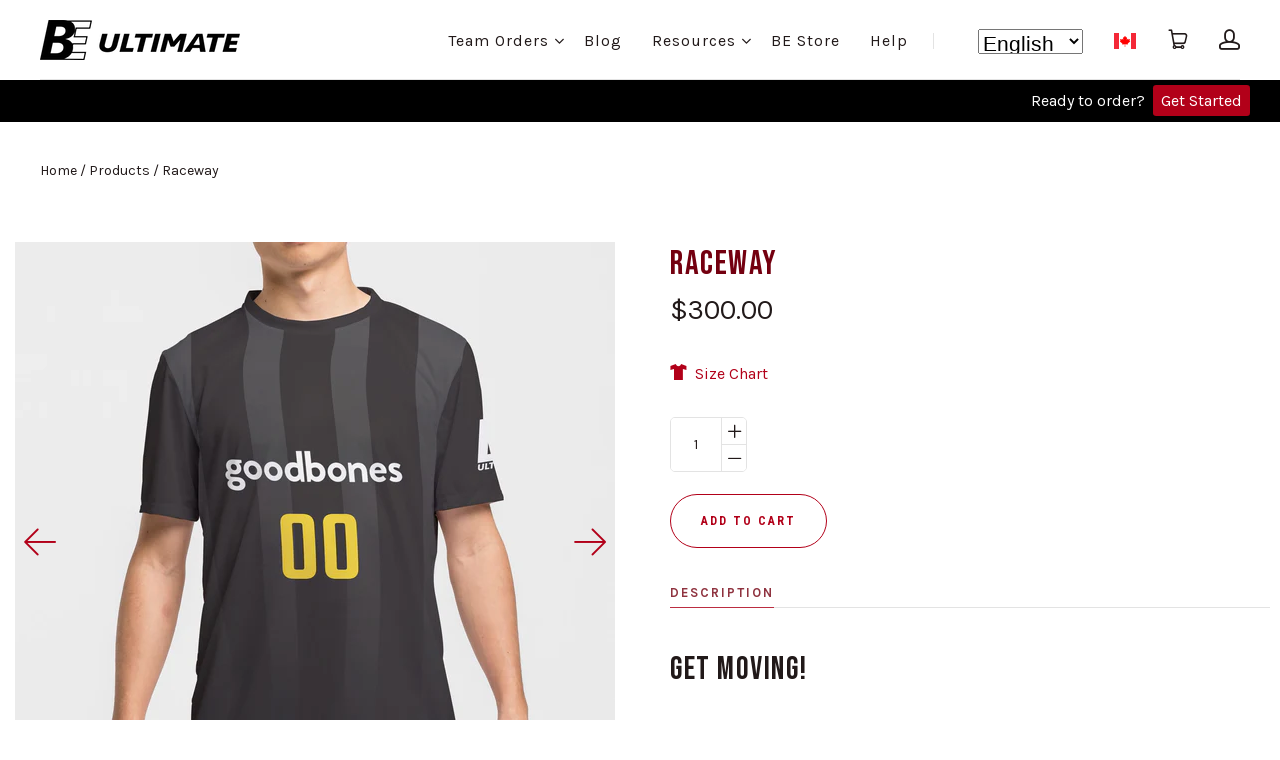

--- FILE ---
content_type: text/html; charset=utf-8
request_url: https://beultimate.ca/products/raceway-dark-light-jersey
body_size: 30014
content:

<!doctype html>
<!--[if lt IE 7]><html class="no-js lt-ie10 lt-ie9 lt-ie8 lt-ie7" lang="en"><![endif]-->
<!--[if IE 7]><html class="no-js lt-ie10 lt-ie9 lt-ie8" lang="en"><![endif]-->
<!--[if IE 8]><html class="no-js lt-ie10 lt-ie9" lang="en"><![endif]-->
<!--[if IE 9 ]><html class="ie9 lt-ie10 no-js" lang="en"><![endif]-->
<!--[if (gt IE 9)|!(IE)]><html class="no-js" lang="en"><![endif]-->

<head>
  <meta name="google-site-verification" content="65HxizZd0Kd0msc8JAs_GyQP6IPgn9CI4Wsej_xQIUo" />
  <script src="https://ajax.googleapis.com/ajax/libs/jquery/3.2.1/jquery.min.js"></script>
  <script src="//beultimate.ca/cdn/shop/t/11/assets/slideshow.js?v=167607659952713245321736535773" type="text/javascript"></script>
  <script src="//beultimate.ca/cdn/shop/t/11/assets/slick.js?v=76241810537456865011744104304" type="text/javascript"></script>
  <meta charset="utf-8">
  <meta http-equiv="x-ua-compatible" content="ie=edge">
  

  

  
    <title>Raceway | BE Ultimate Apparel Canada</title>
  

  
<meta name="description" content="Get Moving! A Goodbones Creative exclusive design. Start your season with the right look. Our Raceway design offers you a clean look, simple yet detailed look that is sure to make you stand out. There is a reason pro soccer teams use vertical stripes. When purchasing design you can updates logos and colours to match yo" />


  
  <link rel="shortcut icon" href="//beultimate.ca/cdn/shop/files/BE_-_Youtube_32x32.png?v=1613779193" type="image/png">


  <link rel="canonical" href="https://beultimate.ca/products/raceway-dark-light-jersey" />
  <meta name="viewport" content="width=device-width,initial-scale=1" />

  <script>window.performance && window.performance.mark && window.performance.mark('shopify.content_for_header.start');</script><meta id="shopify-digital-wallet" name="shopify-digital-wallet" content="/2765347/digital_wallets/dialog">
<meta name="shopify-checkout-api-token" content="b5096b016e330a8406b671ba36eafa95">
<link rel="alternate" type="application/json+oembed" href="https://beultimate.ca/products/raceway-dark-light-jersey.oembed">
<script async="async" src="/checkouts/internal/preloads.js?locale=en-CA"></script>
<link rel="preconnect" href="https://shop.app" crossorigin="anonymous">
<script async="async" src="https://shop.app/checkouts/internal/preloads.js?locale=en-CA&shop_id=2765347" crossorigin="anonymous"></script>
<script id="apple-pay-shop-capabilities" type="application/json">{"shopId":2765347,"countryCode":"CA","currencyCode":"CAD","merchantCapabilities":["supports3DS"],"merchantId":"gid:\/\/shopify\/Shop\/2765347","merchantName":"BE Ultimate Apparel Canada","requiredBillingContactFields":["postalAddress","email","phone"],"requiredShippingContactFields":["postalAddress","email","phone"],"shippingType":"shipping","supportedNetworks":["visa","masterCard","amex","discover","interac","jcb"],"total":{"type":"pending","label":"BE Ultimate Apparel Canada","amount":"1.00"},"shopifyPaymentsEnabled":true,"supportsSubscriptions":true}</script>
<script id="shopify-features" type="application/json">{"accessToken":"b5096b016e330a8406b671ba36eafa95","betas":["rich-media-storefront-analytics"],"domain":"beultimate.ca","predictiveSearch":true,"shopId":2765347,"locale":"en"}</script>
<script>var Shopify = Shopify || {};
Shopify.shop = "taigaultimate.myshopify.com";
Shopify.locale = "en";
Shopify.currency = {"active":"CAD","rate":"1.0"};
Shopify.country = "CA";
Shopify.theme = {"name":"theme-export-beultimate-com-launch-16jul2018","id":32187220038,"schema_name":"Launch","schema_version":"2.7.2","theme_store_id":null,"role":"main"};
Shopify.theme.handle = "null";
Shopify.theme.style = {"id":null,"handle":null};
Shopify.cdnHost = "beultimate.ca/cdn";
Shopify.routes = Shopify.routes || {};
Shopify.routes.root = "/";</script>
<script type="module">!function(o){(o.Shopify=o.Shopify||{}).modules=!0}(window);</script>
<script>!function(o){function n(){var o=[];function n(){o.push(Array.prototype.slice.apply(arguments))}return n.q=o,n}var t=o.Shopify=o.Shopify||{};t.loadFeatures=n(),t.autoloadFeatures=n()}(window);</script>
<script>
  window.ShopifyPay = window.ShopifyPay || {};
  window.ShopifyPay.apiHost = "shop.app\/pay";
  window.ShopifyPay.redirectState = null;
</script>
<script id="shop-js-analytics" type="application/json">{"pageType":"product"}</script>
<script defer="defer" async type="module" src="//beultimate.ca/cdn/shopifycloud/shop-js/modules/v2/client.init-shop-cart-sync_IZsNAliE.en.esm.js"></script>
<script defer="defer" async type="module" src="//beultimate.ca/cdn/shopifycloud/shop-js/modules/v2/chunk.common_0OUaOowp.esm.js"></script>
<script type="module">
  await import("//beultimate.ca/cdn/shopifycloud/shop-js/modules/v2/client.init-shop-cart-sync_IZsNAliE.en.esm.js");
await import("//beultimate.ca/cdn/shopifycloud/shop-js/modules/v2/chunk.common_0OUaOowp.esm.js");

  window.Shopify.SignInWithShop?.initShopCartSync?.({"fedCMEnabled":true,"windoidEnabled":true});

</script>
<script>
  window.Shopify = window.Shopify || {};
  if (!window.Shopify.featureAssets) window.Shopify.featureAssets = {};
  window.Shopify.featureAssets['shop-js'] = {"shop-cart-sync":["modules/v2/client.shop-cart-sync_DLOhI_0X.en.esm.js","modules/v2/chunk.common_0OUaOowp.esm.js"],"init-fed-cm":["modules/v2/client.init-fed-cm_C6YtU0w6.en.esm.js","modules/v2/chunk.common_0OUaOowp.esm.js"],"shop-button":["modules/v2/client.shop-button_BCMx7GTG.en.esm.js","modules/v2/chunk.common_0OUaOowp.esm.js"],"shop-cash-offers":["modules/v2/client.shop-cash-offers_BT26qb5j.en.esm.js","modules/v2/chunk.common_0OUaOowp.esm.js","modules/v2/chunk.modal_CGo_dVj3.esm.js"],"init-windoid":["modules/v2/client.init-windoid_B9PkRMql.en.esm.js","modules/v2/chunk.common_0OUaOowp.esm.js"],"init-shop-email-lookup-coordinator":["modules/v2/client.init-shop-email-lookup-coordinator_DZkqjsbU.en.esm.js","modules/v2/chunk.common_0OUaOowp.esm.js"],"shop-toast-manager":["modules/v2/client.shop-toast-manager_Di2EnuM7.en.esm.js","modules/v2/chunk.common_0OUaOowp.esm.js"],"shop-login-button":["modules/v2/client.shop-login-button_BtqW_SIO.en.esm.js","modules/v2/chunk.common_0OUaOowp.esm.js","modules/v2/chunk.modal_CGo_dVj3.esm.js"],"avatar":["modules/v2/client.avatar_BTnouDA3.en.esm.js"],"pay-button":["modules/v2/client.pay-button_CWa-C9R1.en.esm.js","modules/v2/chunk.common_0OUaOowp.esm.js"],"init-shop-cart-sync":["modules/v2/client.init-shop-cart-sync_IZsNAliE.en.esm.js","modules/v2/chunk.common_0OUaOowp.esm.js"],"init-customer-accounts":["modules/v2/client.init-customer-accounts_DenGwJTU.en.esm.js","modules/v2/client.shop-login-button_BtqW_SIO.en.esm.js","modules/v2/chunk.common_0OUaOowp.esm.js","modules/v2/chunk.modal_CGo_dVj3.esm.js"],"init-shop-for-new-customer-accounts":["modules/v2/client.init-shop-for-new-customer-accounts_JdHXxpS9.en.esm.js","modules/v2/client.shop-login-button_BtqW_SIO.en.esm.js","modules/v2/chunk.common_0OUaOowp.esm.js","modules/v2/chunk.modal_CGo_dVj3.esm.js"],"init-customer-accounts-sign-up":["modules/v2/client.init-customer-accounts-sign-up_D6__K_p8.en.esm.js","modules/v2/client.shop-login-button_BtqW_SIO.en.esm.js","modules/v2/chunk.common_0OUaOowp.esm.js","modules/v2/chunk.modal_CGo_dVj3.esm.js"],"checkout-modal":["modules/v2/client.checkout-modal_C_ZQDY6s.en.esm.js","modules/v2/chunk.common_0OUaOowp.esm.js","modules/v2/chunk.modal_CGo_dVj3.esm.js"],"shop-follow-button":["modules/v2/client.shop-follow-button_XetIsj8l.en.esm.js","modules/v2/chunk.common_0OUaOowp.esm.js","modules/v2/chunk.modal_CGo_dVj3.esm.js"],"lead-capture":["modules/v2/client.lead-capture_DvA72MRN.en.esm.js","modules/v2/chunk.common_0OUaOowp.esm.js","modules/v2/chunk.modal_CGo_dVj3.esm.js"],"shop-login":["modules/v2/client.shop-login_ClXNxyh6.en.esm.js","modules/v2/chunk.common_0OUaOowp.esm.js","modules/v2/chunk.modal_CGo_dVj3.esm.js"],"payment-terms":["modules/v2/client.payment-terms_CNlwjfZz.en.esm.js","modules/v2/chunk.common_0OUaOowp.esm.js","modules/v2/chunk.modal_CGo_dVj3.esm.js"]};
</script>
<script>(function() {
  var isLoaded = false;
  function asyncLoad() {
    if (isLoaded) return;
    isLoaded = true;
    var urls = ["https:\/\/cdnicart.identixweb.com\/assets\/js\/editor_popup_modal.min.js?shop=taigaultimate.myshopify.com","https:\/\/api-na1.hubapi.com\/scriptloader\/v1\/6606304.js?shop=taigaultimate.myshopify.com"];
    for (var i = 0; i < urls.length; i++) {
      var s = document.createElement('script');
      s.type = 'text/javascript';
      s.async = true;
      s.src = urls[i];
      var x = document.getElementsByTagName('script')[0];
      x.parentNode.insertBefore(s, x);
    }
  };
  if(window.attachEvent) {
    window.attachEvent('onload', asyncLoad);
  } else {
    window.addEventListener('load', asyncLoad, false);
  }
})();</script>
<script id="__st">var __st={"a":2765347,"offset":-28800,"reqid":"ddb4c73e-c003-42f3-92b9-7bb7fc4f7a6a-1768479913","pageurl":"beultimate.ca\/products\/raceway-dark-light-jersey","u":"4c226369b156","p":"product","rtyp":"product","rid":4393358295110};</script>
<script>window.ShopifyPaypalV4VisibilityTracking = true;</script>
<script id="captcha-bootstrap">!function(){'use strict';const t='contact',e='account',n='new_comment',o=[[t,t],['blogs',n],['comments',n],[t,'customer']],c=[[e,'customer_login'],[e,'guest_login'],[e,'recover_customer_password'],[e,'create_customer']],r=t=>t.map((([t,e])=>`form[action*='/${t}']:not([data-nocaptcha='true']) input[name='form_type'][value='${e}']`)).join(','),a=t=>()=>t?[...document.querySelectorAll(t)].map((t=>t.form)):[];function s(){const t=[...o],e=r(t);return a(e)}const i='password',u='form_key',d=['recaptcha-v3-token','g-recaptcha-response','h-captcha-response',i],f=()=>{try{return window.sessionStorage}catch{return}},m='__shopify_v',_=t=>t.elements[u];function p(t,e,n=!1){try{const o=window.sessionStorage,c=JSON.parse(o.getItem(e)),{data:r}=function(t){const{data:e,action:n}=t;return t[m]||n?{data:e,action:n}:{data:t,action:n}}(c);for(const[e,n]of Object.entries(r))t.elements[e]&&(t.elements[e].value=n);n&&o.removeItem(e)}catch(o){console.error('form repopulation failed',{error:o})}}const l='form_type',E='cptcha';function T(t){t.dataset[E]=!0}const w=window,h=w.document,L='Shopify',v='ce_forms',y='captcha';let A=!1;((t,e)=>{const n=(g='f06e6c50-85a8-45c8-87d0-21a2b65856fe',I='https://cdn.shopify.com/shopifycloud/storefront-forms-hcaptcha/ce_storefront_forms_captcha_hcaptcha.v1.5.2.iife.js',D={infoText:'Protected by hCaptcha',privacyText:'Privacy',termsText:'Terms'},(t,e,n)=>{const o=w[L][v],c=o.bindForm;if(c)return c(t,g,e,D).then(n);var r;o.q.push([[t,g,e,D],n]),r=I,A||(h.body.append(Object.assign(h.createElement('script'),{id:'captcha-provider',async:!0,src:r})),A=!0)});var g,I,D;w[L]=w[L]||{},w[L][v]=w[L][v]||{},w[L][v].q=[],w[L][y]=w[L][y]||{},w[L][y].protect=function(t,e){n(t,void 0,e),T(t)},Object.freeze(w[L][y]),function(t,e,n,w,h,L){const[v,y,A,g]=function(t,e,n){const i=e?o:[],u=t?c:[],d=[...i,...u],f=r(d),m=r(i),_=r(d.filter((([t,e])=>n.includes(e))));return[a(f),a(m),a(_),s()]}(w,h,L),I=t=>{const e=t.target;return e instanceof HTMLFormElement?e:e&&e.form},D=t=>v().includes(t);t.addEventListener('submit',(t=>{const e=I(t);if(!e)return;const n=D(e)&&!e.dataset.hcaptchaBound&&!e.dataset.recaptchaBound,o=_(e),c=g().includes(e)&&(!o||!o.value);(n||c)&&t.preventDefault(),c&&!n&&(function(t){try{if(!f())return;!function(t){const e=f();if(!e)return;const n=_(t);if(!n)return;const o=n.value;o&&e.removeItem(o)}(t);const e=Array.from(Array(32),(()=>Math.random().toString(36)[2])).join('');!function(t,e){_(t)||t.append(Object.assign(document.createElement('input'),{type:'hidden',name:u})),t.elements[u].value=e}(t,e),function(t,e){const n=f();if(!n)return;const o=[...t.querySelectorAll(`input[type='${i}']`)].map((({name:t})=>t)),c=[...d,...o],r={};for(const[a,s]of new FormData(t).entries())c.includes(a)||(r[a]=s);n.setItem(e,JSON.stringify({[m]:1,action:t.action,data:r}))}(t,e)}catch(e){console.error('failed to persist form',e)}}(e),e.submit())}));const S=(t,e)=>{t&&!t.dataset[E]&&(n(t,e.some((e=>e===t))),T(t))};for(const o of['focusin','change'])t.addEventListener(o,(t=>{const e=I(t);D(e)&&S(e,y())}));const B=e.get('form_key'),M=e.get(l),P=B&&M;t.addEventListener('DOMContentLoaded',(()=>{const t=y();if(P)for(const e of t)e.elements[l].value===M&&p(e,B);[...new Set([...A(),...v().filter((t=>'true'===t.dataset.shopifyCaptcha))])].forEach((e=>S(e,t)))}))}(h,new URLSearchParams(w.location.search),n,t,e,['guest_login'])})(!0,!0)}();</script>
<script integrity="sha256-4kQ18oKyAcykRKYeNunJcIwy7WH5gtpwJnB7kiuLZ1E=" data-source-attribution="shopify.loadfeatures" defer="defer" src="//beultimate.ca/cdn/shopifycloud/storefront/assets/storefront/load_feature-a0a9edcb.js" crossorigin="anonymous"></script>
<script crossorigin="anonymous" defer="defer" src="//beultimate.ca/cdn/shopifycloud/storefront/assets/shopify_pay/storefront-65b4c6d7.js?v=20250812"></script>
<script data-source-attribution="shopify.dynamic_checkout.dynamic.init">var Shopify=Shopify||{};Shopify.PaymentButton=Shopify.PaymentButton||{isStorefrontPortableWallets:!0,init:function(){window.Shopify.PaymentButton.init=function(){};var t=document.createElement("script");t.src="https://beultimate.ca/cdn/shopifycloud/portable-wallets/latest/portable-wallets.en.js",t.type="module",document.head.appendChild(t)}};
</script>
<script data-source-attribution="shopify.dynamic_checkout.buyer_consent">
  function portableWalletsHideBuyerConsent(e){var t=document.getElementById("shopify-buyer-consent"),n=document.getElementById("shopify-subscription-policy-button");t&&n&&(t.classList.add("hidden"),t.setAttribute("aria-hidden","true"),n.removeEventListener("click",e))}function portableWalletsShowBuyerConsent(e){var t=document.getElementById("shopify-buyer-consent"),n=document.getElementById("shopify-subscription-policy-button");t&&n&&(t.classList.remove("hidden"),t.removeAttribute("aria-hidden"),n.addEventListener("click",e))}window.Shopify?.PaymentButton&&(window.Shopify.PaymentButton.hideBuyerConsent=portableWalletsHideBuyerConsent,window.Shopify.PaymentButton.showBuyerConsent=portableWalletsShowBuyerConsent);
</script>
<script data-source-attribution="shopify.dynamic_checkout.cart.bootstrap">document.addEventListener("DOMContentLoaded",(function(){function t(){return document.querySelector("shopify-accelerated-checkout-cart, shopify-accelerated-checkout")}if(t())Shopify.PaymentButton.init();else{new MutationObserver((function(e,n){t()&&(Shopify.PaymentButton.init(),n.disconnect())})).observe(document.body,{childList:!0,subtree:!0})}}));
</script>
<link id="shopify-accelerated-checkout-styles" rel="stylesheet" media="screen" href="https://beultimate.ca/cdn/shopifycloud/portable-wallets/latest/accelerated-checkout-backwards-compat.css" crossorigin="anonymous">
<style id="shopify-accelerated-checkout-cart">
        #shopify-buyer-consent {
  margin-top: 1em;
  display: inline-block;
  width: 100%;
}

#shopify-buyer-consent.hidden {
  display: none;
}

#shopify-subscription-policy-button {
  background: none;
  border: none;
  padding: 0;
  text-decoration: underline;
  font-size: inherit;
  cursor: pointer;
}

#shopify-subscription-policy-button::before {
  box-shadow: none;
}

      </style>

<script>window.performance && window.performance.mark && window.performance.mark('shopify.content_for_header.end');</script>


  




<meta property="og:site_name" content="BE Ultimate Apparel Canada">
<meta property="og:url" content="https://beultimate.ca/products/raceway-dark-light-jersey"><meta property="og:title" content="Raceway">
<meta property="og:type" content="product">
<meta property="og:description" content="Get Moving! A Goodbones Creative exclusive design. Start your season with the right look. Our Raceway design offers you a clean look, simple yet detailed look that is sure to make you stand out. There is a reason pro soccer teams use vertical stripes. When purchasing design you can updates logos and colours to match yo">
<meta property="og:price:amount" content="300.00">
<meta property="og:price:currency" content="CAD">
<meta property="og:image" content="http://beultimate.ca/cdn/shop/products/TEMP1_Dark_copy_front_m_1024x1024.jpg?v=1580401694">
<meta property="og:image" content="http://beultimate.ca/cdn/shop/products/TEMP1_Dark_copy_back_m_1024x1024.jpg?v=1580401694">
<meta property="og:image" content="http://beultimate.ca/cdn/shop/products/TEMP1_Light_copy_front_m_1024x1024.jpg?v=1580401694">

<meta property="og:image:secure_url" content="https://beultimate.ca/cdn/shop/products/TEMP1_Dark_copy_front_m_1024x1024.jpg?v=1580401694">
<meta property="og:image:secure_url" content="https://beultimate.ca/cdn/shop/products/TEMP1_Dark_copy_back_m_1024x1024.jpg?v=1580401694">
<meta property="og:image:secure_url" content="https://beultimate.ca/cdn/shop/products/TEMP1_Light_copy_front_m_1024x1024.jpg?v=1580401694">


<meta name="twitter:site" content="@">
<meta name="twitter:card" content="summary_large_image"><meta name="twitter:title" content="Raceway">
<meta name="twitter:description" content="Get Moving! A Goodbones Creative exclusive design. Start your season with the right look. Our Raceway design offers you a clean look, simple yet detailed look that is sure to make you stand out. There is a reason pro soccer teams use vertical stripes. When purchasing design you can updates logos and colours to match yo">


  <link rel="preconnect" href="//cdn.shopify.com">
<link rel="preconnect" href="//code.ionicframework.com">
<link rel="preconnect" href="//fonts.googleapis.com">

<!-- Theme CSS -->
<link href="//beultimate.ca/cdn/shop/t/11/assets/theme.scss.css?v=71269729468931855091768422296" rel="stylesheet" type="text/css" media="all" />
<link href="//code.ionicframework.com/ionicons/2.0.1/css/ionicons.min.css" rel="stylesheet" type="text/css" media="all" />


<!-- Theme Google Fonts -->




                <link href='//fonts.googleapis.com/css?family=Karla:400italic,700italic,400,700' rel='stylesheet' type='text/css'>            <link href='//fonts.googleapis.com/css?family=Roboto+Condensed:300italic,400italic,700italic,300,400,700' rel='stylesheet' type='text/css'>          <link href='//fonts.googleapis.com/css?family=Bebas+Neue:400' rel='stylesheet' type='text/css'>                                          


<!-- Store object -->




  <script type="text/javascript">    Theme = {};    Theme.version = "2.7.2";    Theme.currency = 'CAD';    shopCurrency = 'CAD'; /* used by shipping calculator */    Theme.moneyFormat = "${{amount}}";    Theme.moneyFormatCurrency = "${{amount}} CAD";      </script>




<!-- Hotjar Tracking Code for https://www.beultimate.ca -->
<script>
    (function(h,o,t,j,a,r){
        h.hj=h.hj||function(){(h.hj.q=h.hj.q||[]).push(arguments)};
        h._hjSettings={hjid:2074322,hjsv:6};
        a=o.getElementsByTagName('head')[0];
        r=o.createElement('script');r.async=1;
        r.src=t+h._hjSettings.hjid+j+h._hjSettings.hjsv;
        a.appendChild(r);
    })(window,document,'https://static.hotjar.com/c/hotjar-','.js?sv=');
</script>
  
<!-- Start of Judge.me Core -->
<link rel="dns-prefetch" href="https://cdn.judge.me/">
<script data-cfasync='false' class='jdgm-settings-script'>window.jdgmSettings={"pagination":5,"disable_web_reviews":true,"badge_no_review_text":"No reviews","badge_n_reviews_text":"{{ n }} review/reviews","badge_star_color":"#aa383b","hide_badge_preview_if_no_reviews":true,"badge_hide_text":false,"enforce_center_preview_badge":false,"widget_title":"Customer Reviews","widget_open_form_text":"Write a review","widget_close_form_text":"Cancel review","widget_refresh_page_text":"Refresh page","widget_summary_text":"Based on {{ number_of_reviews }} review/reviews","widget_no_review_text":"Be the first to write a review","widget_name_field_text":"Display name","widget_verified_name_field_text":"Verified Name (public)","widget_name_placeholder_text":"Display name","widget_required_field_error_text":"This field is required.","widget_email_field_text":"Email address","widget_verified_email_field_text":"Verified Email (private, can not be edited)","widget_email_placeholder_text":"Your email address","widget_email_field_error_text":"Please enter a valid email address.","widget_rating_field_text":"Rating","widget_review_title_field_text":"Review Title","widget_review_title_placeholder_text":"Give your review a title","widget_review_body_field_text":"Review content","widget_review_body_placeholder_text":"Start writing here...","widget_pictures_field_text":"Picture/Video (optional)","widget_submit_review_text":"Submit Review","widget_submit_verified_review_text":"Submit Verified Review","widget_submit_success_msg_with_auto_publish":"Thank you! Please refresh the page in a few moments to see your review. You can remove or edit your review by logging into \u003ca href='https://judge.me/login' target='_blank' rel='nofollow noopener'\u003eJudge.me\u003c/a\u003e","widget_submit_success_msg_no_auto_publish":"Thank you! Your review will be published as soon as it is approved by the shop admin. You can remove or edit your review by logging into \u003ca href='https://judge.me/login' target='_blank' rel='nofollow noopener'\u003eJudge.me\u003c/a\u003e","widget_show_default_reviews_out_of_total_text":"Showing {{ n_reviews_shown }} out of {{ n_reviews }} reviews.","widget_show_all_link_text":"Show all","widget_show_less_link_text":"Show less","widget_author_said_text":"{{ reviewer_name }} said:","widget_days_text":"{{ n }} days ago","widget_weeks_text":"{{ n }} week/weeks ago","widget_months_text":"{{ n }} month/months ago","widget_years_text":"{{ n }} year/years ago","widget_yesterday_text":"Yesterday","widget_today_text":"Today","widget_replied_text":"\u003e\u003e {{ shop_name }} replied:","widget_read_more_text":"Read more","widget_reviewer_name_as_initial":"","widget_rating_filter_color":"","widget_rating_filter_see_all_text":"See all reviews","widget_sorting_most_recent_text":"Most Recent","widget_sorting_highest_rating_text":"Highest Rating","widget_sorting_lowest_rating_text":"Lowest Rating","widget_sorting_with_pictures_text":"Only Pictures","widget_sorting_most_helpful_text":"Most Helpful","widget_open_question_form_text":"Ask a question","widget_reviews_subtab_text":"Reviews","widget_questions_subtab_text":"Questions","widget_question_label_text":"Question","widget_answer_label_text":"Answer","widget_question_placeholder_text":"Write your question here","widget_submit_question_text":"Submit Question","widget_question_submit_success_text":"Thank you for your question! We will notify you once it gets answered.","widget_star_color":"#aa383b","verified_badge_text":"Verified","verified_badge_bg_color":"","verified_badge_text_color":"","verified_badge_placement":"top-right-of-review","widget_review_max_height":3,"widget_hide_border":false,"widget_social_share":false,"widget_thumb":false,"widget_review_location_show":false,"widget_location_format":"country_iso_code","all_reviews_include_out_of_store_products":true,"all_reviews_out_of_store_text":"(out of store)","all_reviews_pagination":100,"all_reviews_product_name_prefix_text":"about","enable_review_pictures":true,"enable_question_anwser":false,"widget_theme":"","review_date_format":"mm/dd/yyyy","default_sort_method":"most-recent","widget_product_reviews_subtab_text":"Product Reviews","widget_shop_reviews_subtab_text":"Shop Reviews","widget_other_products_reviews_text":"Reviews for other products","widget_store_reviews_subtab_text":"Store reviews","widget_no_store_reviews_text":"This store hasn't received any reviews yet","widget_web_restriction_product_reviews_text":"This product hasn't received any reviews yet","widget_no_items_text":"No items found","widget_show_more_text":"Show more","widget_write_a_store_review_text":"Write a Store Review","widget_other_languages_heading":"Reviews in Other Languages","widget_translate_review_text":"Translate review to {{ language }}","widget_translating_review_text":"Translating...","widget_show_original_translation_text":"Show original ({{ language }})","widget_translate_review_failed_text":"Review couldn't be translated.","widget_translate_review_retry_text":"Retry","widget_translate_review_try_again_later_text":"Try again later","show_product_url_for_grouped_product":false,"widget_sorting_pictures_first_text":"Pictures First","show_pictures_on_all_rev_page_mobile":false,"show_pictures_on_all_rev_page_desktop":false,"floating_tab_hide_mobile_install_preference":false,"floating_tab_button_name":"★ Reviews","floating_tab_title":"Let customers speak for us","floating_tab_button_color":"","floating_tab_button_background_color":"","floating_tab_url":"","floating_tab_url_enabled":true,"floating_tab_tab_style":"text","all_reviews_text_badge_text":"Customers rate us {{ shop.metafields.judgeme.all_reviews_rating | round: 1 }}/5 based on {{ shop.metafields.judgeme.all_reviews_count }} reviews.","all_reviews_text_badge_text_branded_style":"{{ shop.metafields.judgeme.all_reviews_rating | round: 1 }} out of 5 stars based on {{ shop.metafields.judgeme.all_reviews_count }} reviews","is_all_reviews_text_badge_a_link":false,"show_stars_for_all_reviews_text_badge":false,"all_reviews_text_badge_url":"","all_reviews_text_style":"text","all_reviews_text_color_style":"judgeme_brand_color","all_reviews_text_color":"#108474","all_reviews_text_show_jm_brand":true,"featured_carousel_show_header":true,"featured_carousel_title":"Let customers speak for us","testimonials_carousel_title":"Customers are saying","videos_carousel_title":"Real customer stories","cards_carousel_title":"Customers are saying","featured_carousel_count_text":"from {{ n }} reviews","featured_carousel_add_link_to_all_reviews_page":false,"featured_carousel_url":"","featured_carousel_show_images":true,"featured_carousel_autoslide_interval":5,"featured_carousel_arrows_on_the_sides":false,"featured_carousel_height":250,"featured_carousel_width":80,"featured_carousel_image_size":0,"featured_carousel_image_height":250,"featured_carousel_arrow_color":"#eeeeee","verified_count_badge_style":"vintage","verified_count_badge_orientation":"horizontal","verified_count_badge_color_style":"judgeme_brand_color","verified_count_badge_color":"#108474","is_verified_count_badge_a_link":false,"verified_count_badge_url":"","verified_count_badge_show_jm_brand":true,"widget_rating_preset_default":5,"widget_first_sub_tab":"product-reviews","widget_show_histogram":true,"widget_histogram_use_custom_color":false,"widget_pagination_use_custom_color":false,"widget_star_use_custom_color":true,"widget_verified_badge_use_custom_color":false,"widget_write_review_use_custom_color":false,"picture_reminder_submit_button":"Upload Pictures","enable_review_videos":false,"mute_video_by_default":false,"widget_sorting_videos_first_text":"Videos First","widget_review_pending_text":"Pending","featured_carousel_items_for_large_screen":3,"social_share_options_order":"Facebook,Twitter","remove_microdata_snippet":false,"disable_json_ld":false,"enable_json_ld_products":false,"preview_badge_show_question_text":false,"preview_badge_no_question_text":"No questions","preview_badge_n_question_text":"{{ number_of_questions }} question/questions","qa_badge_show_icon":false,"qa_badge_position":"same-row","remove_judgeme_branding":true,"widget_add_search_bar":false,"widget_search_bar_placeholder":"Search","widget_sorting_verified_only_text":"Verified only","featured_carousel_theme":"default","featured_carousel_show_rating":true,"featured_carousel_show_title":true,"featured_carousel_show_body":true,"featured_carousel_show_date":false,"featured_carousel_show_reviewer":true,"featured_carousel_show_product":false,"featured_carousel_header_background_color":"#108474","featured_carousel_header_text_color":"#ffffff","featured_carousel_name_product_separator":"reviewed","featured_carousel_full_star_background":"#108474","featured_carousel_empty_star_background":"#dadada","featured_carousel_vertical_theme_background":"#f9fafb","featured_carousel_verified_badge_enable":false,"featured_carousel_verified_badge_color":"#108474","featured_carousel_border_style":"round","featured_carousel_review_line_length_limit":3,"featured_carousel_more_reviews_button_text":"Read more reviews","featured_carousel_view_product_button_text":"View product","all_reviews_page_load_reviews_on":"scroll","all_reviews_page_load_more_text":"Load More Reviews","disable_fb_tab_reviews":false,"enable_ajax_cdn_cache":false,"widget_public_name_text":"displayed publicly like","default_reviewer_name":"John Smith","default_reviewer_name_has_non_latin":true,"widget_reviewer_anonymous":"Anonymous","medals_widget_title":"Judge.me Review Medals","medals_widget_background_color":"#f9fafb","medals_widget_position":"footer_all_pages","medals_widget_border_color":"#f9fafb","medals_widget_verified_text_position":"left","medals_widget_use_monochromatic_version":false,"medals_widget_elements_color":"#108474","show_reviewer_avatar":true,"widget_invalid_yt_video_url_error_text":"Not a YouTube video URL","widget_max_length_field_error_text":"Please enter no more than {0} characters.","widget_show_country_flag":false,"widget_show_collected_via_shop_app":true,"widget_verified_by_shop_badge_style":"light","widget_verified_by_shop_text":"Verified by Shop","widget_show_photo_gallery":false,"widget_load_with_code_splitting":true,"widget_ugc_install_preference":false,"widget_ugc_title":"Made by us, Shared by you","widget_ugc_subtitle":"Tag us to see your picture featured in our page","widget_ugc_arrows_color":"#ffffff","widget_ugc_primary_button_text":"Buy Now","widget_ugc_primary_button_background_color":"#108474","widget_ugc_primary_button_text_color":"#ffffff","widget_ugc_primary_button_border_width":"0","widget_ugc_primary_button_border_style":"none","widget_ugc_primary_button_border_color":"#108474","widget_ugc_primary_button_border_radius":"25","widget_ugc_secondary_button_text":"Load More","widget_ugc_secondary_button_background_color":"#ffffff","widget_ugc_secondary_button_text_color":"#108474","widget_ugc_secondary_button_border_width":"2","widget_ugc_secondary_button_border_style":"solid","widget_ugc_secondary_button_border_color":"#108474","widget_ugc_secondary_button_border_radius":"25","widget_ugc_reviews_button_text":"View Reviews","widget_ugc_reviews_button_background_color":"#ffffff","widget_ugc_reviews_button_text_color":"#108474","widget_ugc_reviews_button_border_width":"2","widget_ugc_reviews_button_border_style":"solid","widget_ugc_reviews_button_border_color":"#108474","widget_ugc_reviews_button_border_radius":"25","widget_ugc_reviews_button_link_to":"judgeme-reviews-page","widget_ugc_show_post_date":true,"widget_ugc_max_width":"800","widget_rating_metafield_value_type":true,"widget_primary_color":"#108474","widget_enable_secondary_color":false,"widget_secondary_color":"#edf5f5","widget_summary_average_rating_text":"{{ average_rating }} out of 5","widget_media_grid_title":"Customer photos \u0026 videos","widget_media_grid_see_more_text":"See more","widget_round_style":false,"widget_show_product_medals":true,"widget_verified_by_judgeme_text":"Verified by Judge.me","widget_show_store_medals":true,"widget_verified_by_judgeme_text_in_store_medals":"Verified by Judge.me","widget_media_field_exceed_quantity_message":"Sorry, we can only accept {{ max_media }} for one review.","widget_media_field_exceed_limit_message":"{{ file_name }} is too large, please select a {{ media_type }} less than {{ size_limit }}MB.","widget_review_submitted_text":"Review Submitted!","widget_question_submitted_text":"Question Submitted!","widget_close_form_text_question":"Cancel","widget_write_your_answer_here_text":"Write your answer here","widget_enabled_branded_link":true,"widget_show_collected_by_judgeme":false,"widget_reviewer_name_color":"","widget_write_review_text_color":"","widget_write_review_bg_color":"","widget_collected_by_judgeme_text":"collected by Judge.me","widget_pagination_type":"standard","widget_load_more_text":"Load More","widget_load_more_color":"#108474","widget_full_review_text":"Full Review","widget_read_more_reviews_text":"Read More Reviews","widget_read_questions_text":"Read Questions","widget_questions_and_answers_text":"Questions \u0026 Answers","widget_verified_by_text":"Verified by","widget_verified_text":"Verified","widget_number_of_reviews_text":"{{ number_of_reviews }} reviews","widget_back_button_text":"Back","widget_next_button_text":"Next","widget_custom_forms_filter_button":"Filters","custom_forms_style":"vertical","widget_show_review_information":false,"how_reviews_are_collected":"How reviews are collected?","widget_show_review_keywords":false,"widget_gdpr_statement":"How we use your data: We'll only contact you about the review you left, and only if necessary. By submitting your review, you agree to Judge.me's \u003ca href='https://judge.me/terms' target='_blank' rel='nofollow noopener'\u003eterms\u003c/a\u003e, \u003ca href='https://judge.me/privacy' target='_blank' rel='nofollow noopener'\u003eprivacy\u003c/a\u003e and \u003ca href='https://judge.me/content-policy' target='_blank' rel='nofollow noopener'\u003econtent\u003c/a\u003e policies.","widget_multilingual_sorting_enabled":false,"widget_translate_review_content_enabled":false,"widget_translate_review_content_method":"manual","popup_widget_review_selection":"automatically_with_pictures","popup_widget_round_border_style":true,"popup_widget_show_title":true,"popup_widget_show_body":true,"popup_widget_show_reviewer":false,"popup_widget_show_product":true,"popup_widget_show_pictures":true,"popup_widget_use_review_picture":true,"popup_widget_show_on_home_page":true,"popup_widget_show_on_product_page":true,"popup_widget_show_on_collection_page":true,"popup_widget_show_on_cart_page":true,"popup_widget_position":"bottom_left","popup_widget_first_review_delay":5,"popup_widget_duration":5,"popup_widget_interval":5,"popup_widget_review_count":5,"popup_widget_hide_on_mobile":true,"review_snippet_widget_round_border_style":true,"review_snippet_widget_card_color":"#FFFFFF","review_snippet_widget_slider_arrows_background_color":"#FFFFFF","review_snippet_widget_slider_arrows_color":"#000000","review_snippet_widget_star_color":"#108474","show_product_variant":false,"all_reviews_product_variant_label_text":"Variant: ","widget_show_verified_branding":false,"widget_ai_summary_title":"Customers say","widget_ai_summary_disclaimer":"AI-powered review summary based on recent customer reviews","widget_show_ai_summary":false,"widget_show_ai_summary_bg":false,"widget_show_review_title_input":true,"redirect_reviewers_invited_via_email":"review_widget","request_store_review_after_product_review":false,"request_review_other_products_in_order":false,"review_form_color_scheme":"default","review_form_corner_style":"square","review_form_star_color":{},"review_form_text_color":"#333333","review_form_background_color":"#ffffff","review_form_field_background_color":"#fafafa","review_form_button_color":{},"review_form_button_text_color":"#ffffff","review_form_modal_overlay_color":"#000000","review_content_screen_title_text":"How would you rate this product?","review_content_introduction_text":"We would love it if you would share a bit about your experience.","store_review_form_title_text":"How would you rate this store?","store_review_form_introduction_text":"We would love it if you would share a bit about your experience.","show_review_guidance_text":true,"one_star_review_guidance_text":"Poor","five_star_review_guidance_text":"Great","customer_information_screen_title_text":"About you","customer_information_introduction_text":"Please tell us more about you.","custom_questions_screen_title_text":"Your experience in more detail","custom_questions_introduction_text":"Here are a few questions to help us understand more about your experience.","review_submitted_screen_title_text":"Thanks for your review!","review_submitted_screen_thank_you_text":"We are processing it and it will appear on the store soon.","review_submitted_screen_email_verification_text":"Please confirm your email by clicking the link we just sent you. This helps us keep reviews authentic.","review_submitted_request_store_review_text":"Would you like to share your experience of shopping with us?","review_submitted_review_other_products_text":"Would you like to review these products?","store_review_screen_title_text":"Would you like to share your experience of shopping with us?","store_review_introduction_text":"We value your feedback and use it to improve. Please share any thoughts or suggestions you have.","reviewer_media_screen_title_picture_text":"Share a picture","reviewer_media_introduction_picture_text":"Upload a photo to support your review.","reviewer_media_screen_title_video_text":"Share a video","reviewer_media_introduction_video_text":"Upload a video to support your review.","reviewer_media_screen_title_picture_or_video_text":"Share a picture or video","reviewer_media_introduction_picture_or_video_text":"Upload a photo or video to support your review.","reviewer_media_youtube_url_text":"Paste your Youtube URL here","advanced_settings_next_step_button_text":"Next","advanced_settings_close_review_button_text":"Close","modal_write_review_flow":false,"write_review_flow_required_text":"Required","write_review_flow_privacy_message_text":"We respect your privacy.","write_review_flow_anonymous_text":"Post review as anonymous","write_review_flow_visibility_text":"This won't be visible to other customers.","write_review_flow_multiple_selection_help_text":"Select as many as you like","write_review_flow_single_selection_help_text":"Select one option","write_review_flow_required_field_error_text":"This field is required","write_review_flow_invalid_email_error_text":"Please enter a valid email address","write_review_flow_max_length_error_text":"Max. {{ max_length }} characters.","write_review_flow_media_upload_text":"\u003cb\u003eClick to upload\u003c/b\u003e or drag and drop","write_review_flow_gdpr_statement":"We'll only contact you about your review if necessary. By submitting your review, you agree to our \u003ca href='https://judge.me/terms' target='_blank' rel='nofollow noopener'\u003eterms and conditions\u003c/a\u003e and \u003ca href='https://judge.me/privacy' target='_blank' rel='nofollow noopener'\u003eprivacy policy\u003c/a\u003e.","rating_only_reviews_enabled":false,"show_negative_reviews_help_screen":false,"new_review_flow_help_screen_rating_threshold":3,"negative_review_resolution_screen_title_text":"Tell us more","negative_review_resolution_text":"Your experience matters to us. If there were issues with your purchase, we're here to help. Feel free to reach out to us, we'd love the opportunity to make things right.","negative_review_resolution_button_text":"Contact us","negative_review_resolution_proceed_with_review_text":"Leave a review","negative_review_resolution_subject":"Issue with purchase from {{ shop_name }}.{{ order_name }}","preview_badge_collection_page_install_status":false,"widget_review_custom_css":"","preview_badge_custom_css":"","preview_badge_stars_count":"5-stars","featured_carousel_custom_css":"","floating_tab_custom_css":"","all_reviews_widget_custom_css":"","medals_widget_custom_css":"","verified_badge_custom_css":"","all_reviews_text_custom_css":"","transparency_badges_collected_via_store_invite":false,"transparency_badges_from_another_provider":false,"transparency_badges_collected_from_store_visitor":false,"transparency_badges_collected_by_verified_review_provider":false,"transparency_badges_earned_reward":false,"transparency_badges_collected_via_store_invite_text":"Review collected via store invitation","transparency_badges_from_another_provider_text":"Review collected from another provider","transparency_badges_collected_from_store_visitor_text":"Review collected from a store visitor","transparency_badges_written_in_google_text":"Review written in Google","transparency_badges_written_in_etsy_text":"Review written in Etsy","transparency_badges_written_in_shop_app_text":"Review written in Shop App","transparency_badges_earned_reward_text":"Review earned a reward for future purchase","product_review_widget_per_page":3,"widget_store_review_label_text":"Review about the store","checkout_comment_extension_title_on_product_page":"Customer Comments","checkout_comment_extension_num_latest_comment_show":5,"checkout_comment_extension_format":"name_and_timestamp","checkout_comment_customer_name":"last_initial","checkout_comment_comment_notification":true,"preview_badge_collection_page_install_preference":true,"preview_badge_home_page_install_preference":false,"preview_badge_product_page_install_preference":true,"review_widget_install_preference":"","review_carousel_install_preference":false,"floating_reviews_tab_install_preference":"none","verified_reviews_count_badge_install_preference":false,"all_reviews_text_install_preference":false,"review_widget_best_location":true,"judgeme_medals_install_preference":false,"review_widget_revamp_enabled":false,"review_widget_qna_enabled":false,"review_widget_header_theme":"minimal","review_widget_widget_title_enabled":true,"review_widget_header_text_size":"medium","review_widget_header_text_weight":"regular","review_widget_average_rating_style":"compact","review_widget_bar_chart_enabled":true,"review_widget_bar_chart_type":"numbers","review_widget_bar_chart_style":"standard","review_widget_expanded_media_gallery_enabled":false,"review_widget_reviews_section_theme":"standard","review_widget_image_style":"thumbnails","review_widget_review_image_ratio":"square","review_widget_stars_size":"medium","review_widget_verified_badge":"standard_text","review_widget_review_title_text_size":"medium","review_widget_review_text_size":"medium","review_widget_review_text_length":"medium","review_widget_number_of_columns_desktop":3,"review_widget_carousel_transition_speed":5,"review_widget_custom_questions_answers_display":"always","review_widget_button_text_color":"#FFFFFF","review_widget_text_color":"#000000","review_widget_lighter_text_color":"#7B7B7B","review_widget_corner_styling":"soft","review_widget_review_word_singular":"review","review_widget_review_word_plural":"reviews","review_widget_voting_label":"Helpful?","review_widget_shop_reply_label":"Reply from {{ shop_name }}:","review_widget_filters_title":"Filters","qna_widget_question_word_singular":"Question","qna_widget_question_word_plural":"Questions","qna_widget_answer_reply_label":"Answer from {{ answerer_name }}:","qna_content_screen_title_text":"Ask a question about this product","qna_widget_question_required_field_error_text":"Please enter your question.","qna_widget_flow_gdpr_statement":"We'll only contact you about your question if necessary. By submitting your question, you agree to our \u003ca href='https://judge.me/terms' target='_blank' rel='nofollow noopener'\u003eterms and conditions\u003c/a\u003e and \u003ca href='https://judge.me/privacy' target='_blank' rel='nofollow noopener'\u003eprivacy policy\u003c/a\u003e.","qna_widget_question_submitted_text":"Thanks for your question!","qna_widget_close_form_text_question":"Close","qna_widget_question_submit_success_text":"We’ll notify you by email when your question is answered.","all_reviews_widget_v2025_enabled":false,"all_reviews_widget_v2025_header_theme":"default","all_reviews_widget_v2025_widget_title_enabled":true,"all_reviews_widget_v2025_header_text_size":"medium","all_reviews_widget_v2025_header_text_weight":"regular","all_reviews_widget_v2025_average_rating_style":"compact","all_reviews_widget_v2025_bar_chart_enabled":true,"all_reviews_widget_v2025_bar_chart_type":"numbers","all_reviews_widget_v2025_bar_chart_style":"standard","all_reviews_widget_v2025_expanded_media_gallery_enabled":false,"all_reviews_widget_v2025_show_store_medals":true,"all_reviews_widget_v2025_show_photo_gallery":true,"all_reviews_widget_v2025_show_review_keywords":false,"all_reviews_widget_v2025_show_ai_summary":false,"all_reviews_widget_v2025_show_ai_summary_bg":false,"all_reviews_widget_v2025_add_search_bar":false,"all_reviews_widget_v2025_default_sort_method":"most-recent","all_reviews_widget_v2025_reviews_per_page":10,"all_reviews_widget_v2025_reviews_section_theme":"default","all_reviews_widget_v2025_image_style":"thumbnails","all_reviews_widget_v2025_review_image_ratio":"square","all_reviews_widget_v2025_stars_size":"medium","all_reviews_widget_v2025_verified_badge":"bold_badge","all_reviews_widget_v2025_review_title_text_size":"medium","all_reviews_widget_v2025_review_text_size":"medium","all_reviews_widget_v2025_review_text_length":"medium","all_reviews_widget_v2025_number_of_columns_desktop":3,"all_reviews_widget_v2025_carousel_transition_speed":5,"all_reviews_widget_v2025_custom_questions_answers_display":"always","all_reviews_widget_v2025_show_product_variant":false,"all_reviews_widget_v2025_show_reviewer_avatar":true,"all_reviews_widget_v2025_reviewer_name_as_initial":"","all_reviews_widget_v2025_review_location_show":false,"all_reviews_widget_v2025_location_format":"","all_reviews_widget_v2025_show_country_flag":false,"all_reviews_widget_v2025_verified_by_shop_badge_style":"light","all_reviews_widget_v2025_social_share":false,"all_reviews_widget_v2025_social_share_options_order":"Facebook,Twitter,LinkedIn,Pinterest","all_reviews_widget_v2025_pagination_type":"standard","all_reviews_widget_v2025_button_text_color":"#FFFFFF","all_reviews_widget_v2025_text_color":"#000000","all_reviews_widget_v2025_lighter_text_color":"#7B7B7B","all_reviews_widget_v2025_corner_styling":"soft","all_reviews_widget_v2025_title":"Customer reviews","all_reviews_widget_v2025_ai_summary_title":"Customers say about this store","all_reviews_widget_v2025_no_review_text":"Be the first to write a review","platform":"shopify","branding_url":"https://app.judge.me/reviews/stores/beultimate.ca","branding_text":"Powered by Judge.me","locale":"en","reply_name":"BE Ultimate Apparel Canada","widget_version":"2.1","footer":true,"autopublish":false,"review_dates":true,"enable_custom_form":true,"shop_use_review_site":true,"shop_locale":"en","enable_multi_locales_translations":true,"show_review_title_input":true,"review_verification_email_status":"always","can_be_branded":true,"reply_name_text":"BE Ultimate Apparel Canada"};</script> <style class='jdgm-settings-style'>.jdgm-xx{left:0}:not(.jdgm-prev-badge__stars)>.jdgm-star{color:#aa383b}.jdgm-histogram .jdgm-star.jdgm-star{color:#aa383b}.jdgm-preview-badge .jdgm-star.jdgm-star{color:#aa383b}.jdgm-widget .jdgm-write-rev-link{display:none}.jdgm-widget .jdgm-rev-widg[data-number-of-reviews='0']{display:none}.jdgm-prev-badge[data-average-rating='0.00']{display:none !important}.jdgm-author-all-initials{display:none !important}.jdgm-author-last-initial{display:none !important}.jdgm-rev-widg__title{visibility:hidden}.jdgm-rev-widg__summary-text{visibility:hidden}.jdgm-prev-badge__text{visibility:hidden}.jdgm-rev__replier:before{content:'BE Ultimate Apparel Canada'}.jdgm-rev__prod-link-prefix:before{content:'about'}.jdgm-rev__variant-label:before{content:'Variant: '}.jdgm-rev__out-of-store-text:before{content:'(out of store)'}@media only screen and (min-width: 768px){.jdgm-rev__pics .jdgm-rev_all-rev-page-picture-separator,.jdgm-rev__pics .jdgm-rev__product-picture{display:none}}@media only screen and (max-width: 768px){.jdgm-rev__pics .jdgm-rev_all-rev-page-picture-separator,.jdgm-rev__pics .jdgm-rev__product-picture{display:none}}.jdgm-preview-badge[data-template="index"]{display:none !important}.jdgm-verified-count-badget[data-from-snippet="true"]{display:none !important}.jdgm-carousel-wrapper[data-from-snippet="true"]{display:none !important}.jdgm-all-reviews-text[data-from-snippet="true"]{display:none !important}.jdgm-medals-section[data-from-snippet="true"]{display:none !important}.jdgm-ugc-media-wrapper[data-from-snippet="true"]{display:none !important}.jdgm-rev__transparency-badge[data-badge-type="review_collected_via_store_invitation"]{display:none !important}.jdgm-rev__transparency-badge[data-badge-type="review_collected_from_another_provider"]{display:none !important}.jdgm-rev__transparency-badge[data-badge-type="review_collected_from_store_visitor"]{display:none !important}.jdgm-rev__transparency-badge[data-badge-type="review_written_in_etsy"]{display:none !important}.jdgm-rev__transparency-badge[data-badge-type="review_written_in_google_business"]{display:none !important}.jdgm-rev__transparency-badge[data-badge-type="review_written_in_shop_app"]{display:none !important}.jdgm-rev__transparency-badge[data-badge-type="review_earned_for_future_purchase"]{display:none !important}
</style> <style class='jdgm-settings-style'></style>

  
  
  
  <style class='jdgm-miracle-styles'>
  @-webkit-keyframes jdgm-spin{0%{-webkit-transform:rotate(0deg);-ms-transform:rotate(0deg);transform:rotate(0deg)}100%{-webkit-transform:rotate(359deg);-ms-transform:rotate(359deg);transform:rotate(359deg)}}@keyframes jdgm-spin{0%{-webkit-transform:rotate(0deg);-ms-transform:rotate(0deg);transform:rotate(0deg)}100%{-webkit-transform:rotate(359deg);-ms-transform:rotate(359deg);transform:rotate(359deg)}}@font-face{font-family:'JudgemeStar';src:url("[data-uri]") format("woff");font-weight:normal;font-style:normal}.jdgm-star{font-family:'JudgemeStar';display:inline !important;text-decoration:none !important;padding:0 4px 0 0 !important;margin:0 !important;font-weight:bold;opacity:1;-webkit-font-smoothing:antialiased;-moz-osx-font-smoothing:grayscale}.jdgm-star:hover{opacity:1}.jdgm-star:last-of-type{padding:0 !important}.jdgm-star.jdgm--on:before{content:"\e000"}.jdgm-star.jdgm--off:before{content:"\e001"}.jdgm-star.jdgm--half:before{content:"\e002"}.jdgm-widget *{margin:0;line-height:1.4;-webkit-box-sizing:border-box;-moz-box-sizing:border-box;box-sizing:border-box;-webkit-overflow-scrolling:touch}.jdgm-hidden{display:none !important;visibility:hidden !important}.jdgm-temp-hidden{display:none}.jdgm-spinner{width:40px;height:40px;margin:auto;border-radius:50%;border-top:2px solid #eee;border-right:2px solid #eee;border-bottom:2px solid #eee;border-left:2px solid #ccc;-webkit-animation:jdgm-spin 0.8s infinite linear;animation:jdgm-spin 0.8s infinite linear}.jdgm-prev-badge{display:block !important}

</style>


  
  
   


<script data-cfasync='false' class='jdgm-script'>
!function(e){window.jdgm=window.jdgm||{},jdgm.CDN_HOST="https://cdn.judge.me/",
jdgm.docReady=function(d){(e.attachEvent?"complete"===e.readyState:"loading"!==e.readyState)?
setTimeout(d,0):e.addEventListener("DOMContentLoaded",d)},jdgm.loadCSS=function(d,t,o,s){
!o&&jdgm.loadCSS.requestedUrls.indexOf(d)>=0||(jdgm.loadCSS.requestedUrls.push(d),
(s=e.createElement("link")).rel="stylesheet",s.class="jdgm-stylesheet",s.media="nope!",
s.href=d,s.onload=function(){this.media="all",t&&setTimeout(t)},e.body.appendChild(s))},
jdgm.loadCSS.requestedUrls=[],jdgm.docReady(function(){(window.jdgmLoadCSS||e.querySelectorAll(
".jdgm-widget, .jdgm-all-reviews-page").length>0)&&(jdgmSettings.widget_load_with_code_splitting?
parseFloat(jdgmSettings.widget_version)>=3?jdgm.loadCSS(jdgm.CDN_HOST+"widget_v3/base.css"):
jdgm.loadCSS(jdgm.CDN_HOST+"widget/base.css"):jdgm.loadCSS(jdgm.CDN_HOST+"shopify_v2.css"))})}(document);
</script>
<script async data-cfasync="false" type="text/javascript" src="https://cdn.judge.me/loader.js"></script>

<noscript><link rel="stylesheet" type="text/css" media="all" href="https://cdn.judge.me/shopify_v2.css"></noscript>
<!-- End of Judge.me Core -->


  
  <link href="//beultimate.ca/cdn/shop/t/11/assets/style.css?v=27340698850514681731743606286" rel="stylesheet" type="text/css" media="all" />


  <link rel='stylesheet' href='https://cdnjs.cloudflare.com/ajax/libs/font-awesome/6.4.0/css/all.min.css'>
<link href="https://monorail-edge.shopifysvc.com" rel="dns-prefetch">
<script>(function(){if ("sendBeacon" in navigator && "performance" in window) {try {var session_token_from_headers = performance.getEntriesByType('navigation')[0].serverTiming.find(x => x.name == '_s').description;} catch {var session_token_from_headers = undefined;}var session_cookie_matches = document.cookie.match(/_shopify_s=([^;]*)/);var session_token_from_cookie = session_cookie_matches && session_cookie_matches.length === 2 ? session_cookie_matches[1] : "";var session_token = session_token_from_headers || session_token_from_cookie || "";function handle_abandonment_event(e) {var entries = performance.getEntries().filter(function(entry) {return /monorail-edge.shopifysvc.com/.test(entry.name);});if (!window.abandonment_tracked && entries.length === 0) {window.abandonment_tracked = true;var currentMs = Date.now();var navigation_start = performance.timing.navigationStart;var payload = {shop_id: 2765347,url: window.location.href,navigation_start,duration: currentMs - navigation_start,session_token,page_type: "product"};window.navigator.sendBeacon("https://monorail-edge.shopifysvc.com/v1/produce", JSON.stringify({schema_id: "online_store_buyer_site_abandonment/1.1",payload: payload,metadata: {event_created_at_ms: currentMs,event_sent_at_ms: currentMs}}));}}window.addEventListener('pagehide', handle_abandonment_event);}}());</script>
<script id="web-pixels-manager-setup">(function e(e,d,r,n,o){if(void 0===o&&(o={}),!Boolean(null===(a=null===(i=window.Shopify)||void 0===i?void 0:i.analytics)||void 0===a?void 0:a.replayQueue)){var i,a;window.Shopify=window.Shopify||{};var t=window.Shopify;t.analytics=t.analytics||{};var s=t.analytics;s.replayQueue=[],s.publish=function(e,d,r){return s.replayQueue.push([e,d,r]),!0};try{self.performance.mark("wpm:start")}catch(e){}var l=function(){var e={modern:/Edge?\/(1{2}[4-9]|1[2-9]\d|[2-9]\d{2}|\d{4,})\.\d+(\.\d+|)|Firefox\/(1{2}[4-9]|1[2-9]\d|[2-9]\d{2}|\d{4,})\.\d+(\.\d+|)|Chrom(ium|e)\/(9{2}|\d{3,})\.\d+(\.\d+|)|(Maci|X1{2}).+ Version\/(15\.\d+|(1[6-9]|[2-9]\d|\d{3,})\.\d+)([,.]\d+|)( \(\w+\)|)( Mobile\/\w+|) Safari\/|Chrome.+OPR\/(9{2}|\d{3,})\.\d+\.\d+|(CPU[ +]OS|iPhone[ +]OS|CPU[ +]iPhone|CPU IPhone OS|CPU iPad OS)[ +]+(15[._]\d+|(1[6-9]|[2-9]\d|\d{3,})[._]\d+)([._]\d+|)|Android:?[ /-](13[3-9]|1[4-9]\d|[2-9]\d{2}|\d{4,})(\.\d+|)(\.\d+|)|Android.+Firefox\/(13[5-9]|1[4-9]\d|[2-9]\d{2}|\d{4,})\.\d+(\.\d+|)|Android.+Chrom(ium|e)\/(13[3-9]|1[4-9]\d|[2-9]\d{2}|\d{4,})\.\d+(\.\d+|)|SamsungBrowser\/([2-9]\d|\d{3,})\.\d+/,legacy:/Edge?\/(1[6-9]|[2-9]\d|\d{3,})\.\d+(\.\d+|)|Firefox\/(5[4-9]|[6-9]\d|\d{3,})\.\d+(\.\d+|)|Chrom(ium|e)\/(5[1-9]|[6-9]\d|\d{3,})\.\d+(\.\d+|)([\d.]+$|.*Safari\/(?![\d.]+ Edge\/[\d.]+$))|(Maci|X1{2}).+ Version\/(10\.\d+|(1[1-9]|[2-9]\d|\d{3,})\.\d+)([,.]\d+|)( \(\w+\)|)( Mobile\/\w+|) Safari\/|Chrome.+OPR\/(3[89]|[4-9]\d|\d{3,})\.\d+\.\d+|(CPU[ +]OS|iPhone[ +]OS|CPU[ +]iPhone|CPU IPhone OS|CPU iPad OS)[ +]+(10[._]\d+|(1[1-9]|[2-9]\d|\d{3,})[._]\d+)([._]\d+|)|Android:?[ /-](13[3-9]|1[4-9]\d|[2-9]\d{2}|\d{4,})(\.\d+|)(\.\d+|)|Mobile Safari.+OPR\/([89]\d|\d{3,})\.\d+\.\d+|Android.+Firefox\/(13[5-9]|1[4-9]\d|[2-9]\d{2}|\d{4,})\.\d+(\.\d+|)|Android.+Chrom(ium|e)\/(13[3-9]|1[4-9]\d|[2-9]\d{2}|\d{4,})\.\d+(\.\d+|)|Android.+(UC? ?Browser|UCWEB|U3)[ /]?(15\.([5-9]|\d{2,})|(1[6-9]|[2-9]\d|\d{3,})\.\d+)\.\d+|SamsungBrowser\/(5\.\d+|([6-9]|\d{2,})\.\d+)|Android.+MQ{2}Browser\/(14(\.(9|\d{2,})|)|(1[5-9]|[2-9]\d|\d{3,})(\.\d+|))(\.\d+|)|K[Aa][Ii]OS\/(3\.\d+|([4-9]|\d{2,})\.\d+)(\.\d+|)/},d=e.modern,r=e.legacy,n=navigator.userAgent;return n.match(d)?"modern":n.match(r)?"legacy":"unknown"}(),u="modern"===l?"modern":"legacy",c=(null!=n?n:{modern:"",legacy:""})[u],f=function(e){return[e.baseUrl,"/wpm","/b",e.hashVersion,"modern"===e.buildTarget?"m":"l",".js"].join("")}({baseUrl:d,hashVersion:r,buildTarget:u}),m=function(e){var d=e.version,r=e.bundleTarget,n=e.surface,o=e.pageUrl,i=e.monorailEndpoint;return{emit:function(e){var a=e.status,t=e.errorMsg,s=(new Date).getTime(),l=JSON.stringify({metadata:{event_sent_at_ms:s},events:[{schema_id:"web_pixels_manager_load/3.1",payload:{version:d,bundle_target:r,page_url:o,status:a,surface:n,error_msg:t},metadata:{event_created_at_ms:s}}]});if(!i)return console&&console.warn&&console.warn("[Web Pixels Manager] No Monorail endpoint provided, skipping logging."),!1;try{return self.navigator.sendBeacon.bind(self.navigator)(i,l)}catch(e){}var u=new XMLHttpRequest;try{return u.open("POST",i,!0),u.setRequestHeader("Content-Type","text/plain"),u.send(l),!0}catch(e){return console&&console.warn&&console.warn("[Web Pixels Manager] Got an unhandled error while logging to Monorail."),!1}}}}({version:r,bundleTarget:l,surface:e.surface,pageUrl:self.location.href,monorailEndpoint:e.monorailEndpoint});try{o.browserTarget=l,function(e){var d=e.src,r=e.async,n=void 0===r||r,o=e.onload,i=e.onerror,a=e.sri,t=e.scriptDataAttributes,s=void 0===t?{}:t,l=document.createElement("script"),u=document.querySelector("head"),c=document.querySelector("body");if(l.async=n,l.src=d,a&&(l.integrity=a,l.crossOrigin="anonymous"),s)for(var f in s)if(Object.prototype.hasOwnProperty.call(s,f))try{l.dataset[f]=s[f]}catch(e){}if(o&&l.addEventListener("load",o),i&&l.addEventListener("error",i),u)u.appendChild(l);else{if(!c)throw new Error("Did not find a head or body element to append the script");c.appendChild(l)}}({src:f,async:!0,onload:function(){if(!function(){var e,d;return Boolean(null===(d=null===(e=window.Shopify)||void 0===e?void 0:e.analytics)||void 0===d?void 0:d.initialized)}()){var d=window.webPixelsManager.init(e)||void 0;if(d){var r=window.Shopify.analytics;r.replayQueue.forEach((function(e){var r=e[0],n=e[1],o=e[2];d.publishCustomEvent(r,n,o)})),r.replayQueue=[],r.publish=d.publishCustomEvent,r.visitor=d.visitor,r.initialized=!0}}},onerror:function(){return m.emit({status:"failed",errorMsg:"".concat(f," has failed to load")})},sri:function(e){var d=/^sha384-[A-Za-z0-9+/=]+$/;return"string"==typeof e&&d.test(e)}(c)?c:"",scriptDataAttributes:o}),m.emit({status:"loading"})}catch(e){m.emit({status:"failed",errorMsg:(null==e?void 0:e.message)||"Unknown error"})}}})({shopId: 2765347,storefrontBaseUrl: "https://beultimate.ca",extensionsBaseUrl: "https://extensions.shopifycdn.com/cdn/shopifycloud/web-pixels-manager",monorailEndpoint: "https://monorail-edge.shopifysvc.com/unstable/produce_batch",surface: "storefront-renderer",enabledBetaFlags: ["2dca8a86"],webPixelsConfigList: [{"id":"1037140038","configuration":"{\"accountID\":\"taigaultimate\"}","eventPayloadVersion":"v1","runtimeContext":"STRICT","scriptVersion":"1d4c781273105676f6b02a329648437f","type":"APP","apiClientId":32196493313,"privacyPurposes":["ANALYTICS","MARKETING","SALE_OF_DATA"],"dataSharingAdjustments":{"protectedCustomerApprovalScopes":["read_customer_address","read_customer_email","read_customer_name","read_customer_personal_data","read_customer_phone"]}},{"id":"936181830","configuration":"{\"webPixelName\":\"Judge.me\"}","eventPayloadVersion":"v1","runtimeContext":"STRICT","scriptVersion":"34ad157958823915625854214640f0bf","type":"APP","apiClientId":683015,"privacyPurposes":["ANALYTICS"],"dataSharingAdjustments":{"protectedCustomerApprovalScopes":["read_customer_email","read_customer_name","read_customer_personal_data","read_customer_phone"]}},{"id":"145326150","configuration":"{\"pixel_id\":\"364258258206250\",\"pixel_type\":\"facebook_pixel\",\"metaapp_system_user_token\":\"-\"}","eventPayloadVersion":"v1","runtimeContext":"OPEN","scriptVersion":"ca16bc87fe92b6042fbaa3acc2fbdaa6","type":"APP","apiClientId":2329312,"privacyPurposes":["ANALYTICS","MARKETING","SALE_OF_DATA"],"dataSharingAdjustments":{"protectedCustomerApprovalScopes":["read_customer_address","read_customer_email","read_customer_name","read_customer_personal_data","read_customer_phone"]}},{"id":"78315590","eventPayloadVersion":"v1","runtimeContext":"LAX","scriptVersion":"1","type":"CUSTOM","privacyPurposes":["ANALYTICS"],"name":"Google Analytics tag (migrated)"},{"id":"shopify-app-pixel","configuration":"{}","eventPayloadVersion":"v1","runtimeContext":"STRICT","scriptVersion":"0450","apiClientId":"shopify-pixel","type":"APP","privacyPurposes":["ANALYTICS","MARKETING"]},{"id":"shopify-custom-pixel","eventPayloadVersion":"v1","runtimeContext":"LAX","scriptVersion":"0450","apiClientId":"shopify-pixel","type":"CUSTOM","privacyPurposes":["ANALYTICS","MARKETING"]}],isMerchantRequest: false,initData: {"shop":{"name":"BE Ultimate Apparel Canada","paymentSettings":{"currencyCode":"CAD"},"myshopifyDomain":"taigaultimate.myshopify.com","countryCode":"CA","storefrontUrl":"https:\/\/beultimate.ca"},"customer":null,"cart":null,"checkout":null,"productVariants":[{"price":{"amount":300.0,"currencyCode":"CAD"},"product":{"title":"Raceway","vendor":"BE Ultimate Canada","id":"4393358295110","untranslatedTitle":"Raceway","url":"\/products\/raceway-dark-light-jersey","type":"Jersey"},"id":"31340879773766","image":{"src":"\/\/beultimate.ca\/cdn\/shop\/products\/TEMP1_Dark_copy_front_m.jpg?v=1580401694"},"sku":"","title":"Default Title","untranslatedTitle":"Default Title"}],"purchasingCompany":null},},"https://beultimate.ca/cdn","7cecd0b6w90c54c6cpe92089d5m57a67346",{"modern":"","legacy":""},{"shopId":"2765347","storefrontBaseUrl":"https:\/\/beultimate.ca","extensionBaseUrl":"https:\/\/extensions.shopifycdn.com\/cdn\/shopifycloud\/web-pixels-manager","surface":"storefront-renderer","enabledBetaFlags":"[\"2dca8a86\"]","isMerchantRequest":"false","hashVersion":"7cecd0b6w90c54c6cpe92089d5m57a67346","publish":"custom","events":"[[\"page_viewed\",{}],[\"product_viewed\",{\"productVariant\":{\"price\":{\"amount\":300.0,\"currencyCode\":\"CAD\"},\"product\":{\"title\":\"Raceway\",\"vendor\":\"BE Ultimate Canada\",\"id\":\"4393358295110\",\"untranslatedTitle\":\"Raceway\",\"url\":\"\/products\/raceway-dark-light-jersey\",\"type\":\"Jersey\"},\"id\":\"31340879773766\",\"image\":{\"src\":\"\/\/beultimate.ca\/cdn\/shop\/products\/TEMP1_Dark_copy_front_m.jpg?v=1580401694\"},\"sku\":\"\",\"title\":\"Default Title\",\"untranslatedTitle\":\"Default Title\"}}]]"});</script><script>
  window.ShopifyAnalytics = window.ShopifyAnalytics || {};
  window.ShopifyAnalytics.meta = window.ShopifyAnalytics.meta || {};
  window.ShopifyAnalytics.meta.currency = 'CAD';
  var meta = {"product":{"id":4393358295110,"gid":"gid:\/\/shopify\/Product\/4393358295110","vendor":"BE Ultimate Canada","type":"Jersey","handle":"raceway-dark-light-jersey","variants":[{"id":31340879773766,"price":30000,"name":"Raceway","public_title":null,"sku":""}],"remote":false},"page":{"pageType":"product","resourceType":"product","resourceId":4393358295110,"requestId":"ddb4c73e-c003-42f3-92b9-7bb7fc4f7a6a-1768479913"}};
  for (var attr in meta) {
    window.ShopifyAnalytics.meta[attr] = meta[attr];
  }
</script>
<script class="analytics">
  (function () {
    var customDocumentWrite = function(content) {
      var jquery = null;

      if (window.jQuery) {
        jquery = window.jQuery;
      } else if (window.Checkout && window.Checkout.$) {
        jquery = window.Checkout.$;
      }

      if (jquery) {
        jquery('body').append(content);
      }
    };

    var hasLoggedConversion = function(token) {
      if (token) {
        return document.cookie.indexOf('loggedConversion=' + token) !== -1;
      }
      return false;
    }

    var setCookieIfConversion = function(token) {
      if (token) {
        var twoMonthsFromNow = new Date(Date.now());
        twoMonthsFromNow.setMonth(twoMonthsFromNow.getMonth() + 2);

        document.cookie = 'loggedConversion=' + token + '; expires=' + twoMonthsFromNow;
      }
    }

    var trekkie = window.ShopifyAnalytics.lib = window.trekkie = window.trekkie || [];
    if (trekkie.integrations) {
      return;
    }
    trekkie.methods = [
      'identify',
      'page',
      'ready',
      'track',
      'trackForm',
      'trackLink'
    ];
    trekkie.factory = function(method) {
      return function() {
        var args = Array.prototype.slice.call(arguments);
        args.unshift(method);
        trekkie.push(args);
        return trekkie;
      };
    };
    for (var i = 0; i < trekkie.methods.length; i++) {
      var key = trekkie.methods[i];
      trekkie[key] = trekkie.factory(key);
    }
    trekkie.load = function(config) {
      trekkie.config = config || {};
      trekkie.config.initialDocumentCookie = document.cookie;
      var first = document.getElementsByTagName('script')[0];
      var script = document.createElement('script');
      script.type = 'text/javascript';
      script.onerror = function(e) {
        var scriptFallback = document.createElement('script');
        scriptFallback.type = 'text/javascript';
        scriptFallback.onerror = function(error) {
                var Monorail = {
      produce: function produce(monorailDomain, schemaId, payload) {
        var currentMs = new Date().getTime();
        var event = {
          schema_id: schemaId,
          payload: payload,
          metadata: {
            event_created_at_ms: currentMs,
            event_sent_at_ms: currentMs
          }
        };
        return Monorail.sendRequest("https://" + monorailDomain + "/v1/produce", JSON.stringify(event));
      },
      sendRequest: function sendRequest(endpointUrl, payload) {
        // Try the sendBeacon API
        if (window && window.navigator && typeof window.navigator.sendBeacon === 'function' && typeof window.Blob === 'function' && !Monorail.isIos12()) {
          var blobData = new window.Blob([payload], {
            type: 'text/plain'
          });

          if (window.navigator.sendBeacon(endpointUrl, blobData)) {
            return true;
          } // sendBeacon was not successful

        } // XHR beacon

        var xhr = new XMLHttpRequest();

        try {
          xhr.open('POST', endpointUrl);
          xhr.setRequestHeader('Content-Type', 'text/plain');
          xhr.send(payload);
        } catch (e) {
          console.log(e);
        }

        return false;
      },
      isIos12: function isIos12() {
        return window.navigator.userAgent.lastIndexOf('iPhone; CPU iPhone OS 12_') !== -1 || window.navigator.userAgent.lastIndexOf('iPad; CPU OS 12_') !== -1;
      }
    };
    Monorail.produce('monorail-edge.shopifysvc.com',
      'trekkie_storefront_load_errors/1.1',
      {shop_id: 2765347,
      theme_id: 32187220038,
      app_name: "storefront",
      context_url: window.location.href,
      source_url: "//beultimate.ca/cdn/s/trekkie.storefront.cd680fe47e6c39ca5d5df5f0a32d569bc48c0f27.min.js"});

        };
        scriptFallback.async = true;
        scriptFallback.src = '//beultimate.ca/cdn/s/trekkie.storefront.cd680fe47e6c39ca5d5df5f0a32d569bc48c0f27.min.js';
        first.parentNode.insertBefore(scriptFallback, first);
      };
      script.async = true;
      script.src = '//beultimate.ca/cdn/s/trekkie.storefront.cd680fe47e6c39ca5d5df5f0a32d569bc48c0f27.min.js';
      first.parentNode.insertBefore(script, first);
    };
    trekkie.load(
      {"Trekkie":{"appName":"storefront","development":false,"defaultAttributes":{"shopId":2765347,"isMerchantRequest":null,"themeId":32187220038,"themeCityHash":"6446952821612988886","contentLanguage":"en","currency":"CAD"},"isServerSideCookieWritingEnabled":true,"monorailRegion":"shop_domain","enabledBetaFlags":["65f19447"]},"Session Attribution":{},"S2S":{"facebookCapiEnabled":true,"source":"trekkie-storefront-renderer","apiClientId":580111}}
    );

    var loaded = false;
    trekkie.ready(function() {
      if (loaded) return;
      loaded = true;

      window.ShopifyAnalytics.lib = window.trekkie;

      var originalDocumentWrite = document.write;
      document.write = customDocumentWrite;
      try { window.ShopifyAnalytics.merchantGoogleAnalytics.call(this); } catch(error) {};
      document.write = originalDocumentWrite;

      window.ShopifyAnalytics.lib.page(null,{"pageType":"product","resourceType":"product","resourceId":4393358295110,"requestId":"ddb4c73e-c003-42f3-92b9-7bb7fc4f7a6a-1768479913","shopifyEmitted":true});

      var match = window.location.pathname.match(/checkouts\/(.+)\/(thank_you|post_purchase)/)
      var token = match? match[1]: undefined;
      if (!hasLoggedConversion(token)) {
        setCookieIfConversion(token);
        window.ShopifyAnalytics.lib.track("Viewed Product",{"currency":"CAD","variantId":31340879773766,"productId":4393358295110,"productGid":"gid:\/\/shopify\/Product\/4393358295110","name":"Raceway","price":"300.00","sku":"","brand":"BE Ultimate Canada","variant":null,"category":"Jersey","nonInteraction":true,"remote":false},undefined,undefined,{"shopifyEmitted":true});
      window.ShopifyAnalytics.lib.track("monorail:\/\/trekkie_storefront_viewed_product\/1.1",{"currency":"CAD","variantId":31340879773766,"productId":4393358295110,"productGid":"gid:\/\/shopify\/Product\/4393358295110","name":"Raceway","price":"300.00","sku":"","brand":"BE Ultimate Canada","variant":null,"category":"Jersey","nonInteraction":true,"remote":false,"referer":"https:\/\/beultimate.ca\/products\/raceway-dark-light-jersey"});
      }
    });


        var eventsListenerScript = document.createElement('script');
        eventsListenerScript.async = true;
        eventsListenerScript.src = "//beultimate.ca/cdn/shopifycloud/storefront/assets/shop_events_listener-3da45d37.js";
        document.getElementsByTagName('head')[0].appendChild(eventsListenerScript);

})();</script>
  <script>
  if (!window.ga || (window.ga && typeof window.ga !== 'function')) {
    window.ga = function ga() {
      (window.ga.q = window.ga.q || []).push(arguments);
      if (window.Shopify && window.Shopify.analytics && typeof window.Shopify.analytics.publish === 'function') {
        window.Shopify.analytics.publish("ga_stub_called", {}, {sendTo: "google_osp_migration"});
      }
      console.error("Shopify's Google Analytics stub called with:", Array.from(arguments), "\nSee https://help.shopify.com/manual/promoting-marketing/pixels/pixel-migration#google for more information.");
    };
    if (window.Shopify && window.Shopify.analytics && typeof window.Shopify.analytics.publish === 'function') {
      window.Shopify.analytics.publish("ga_stub_initialized", {}, {sendTo: "google_osp_migration"});
    }
  }
</script>
<script
  defer
  src="https://beultimate.ca/cdn/shopifycloud/perf-kit/shopify-perf-kit-3.0.3.min.js"
  data-application="storefront-renderer"
  data-shop-id="2765347"
  data-render-region="gcp-us-central1"
  data-page-type="product"
  data-theme-instance-id="32187220038"
  data-theme-name="Launch"
  data-theme-version="2.7.2"
  data-monorail-region="shop_domain"
  data-resource-timing-sampling-rate="10"
  data-shs="true"
  data-shs-beacon="true"
  data-shs-export-with-fetch="true"
  data-shs-logs-sample-rate="1"
  data-shs-beacon-endpoint="https://beultimate.ca/api/collect"
></script>
</head>





  




  


<body class="template-product">
	<div id="shopify-section-general-header" class="shopify-section">



















<div
  class="header    sticky-header  "
  
    data-sticky-header
  
  data-main-header="header"
  data-section-id="general-header"
  data-section-type="header">
   
<div id="covid" class="covid_announcement" style="width: 100%;text-align: center;background-color: LightGrey;">
  <a href="https://beultimate.ca/collections/cuuc-direct-ship-2024"><span></span></a>
</div>

  
  <div class="main-header-wrapper"> 

    <div class="main-header" role="banner" data-header-content>

      <div class="branding alternate-logo-in-drawer has-logo">
        <a class="branding-logo-link" href="/">
          
            <img
              class="branding-logo-image logo-regular"
              alt="BE Ultimate Apparel Canada"
              src="//beultimate.ca/cdn/shop/files/BE_Ultimate_One_Color_lateral_thicker_E_200x100.png?v=1613721754"
              data-header-logo>
            
              <img
                class="branding-logo-image logo-alternate"
                alt="BE Ultimate Apparel Canada"
                src="//beultimate.ca/cdn/shop/files/BE_Ultimate_EWHITE_One_Color_lateral_thicker_E_200x100.png?v=1613721754"
                data-header-logo>
            
          
        </a>
      </div>
      
      
      
        <div class="header-tools">
      
        
          
<nav class="navigation" id="header-navigation">
  <ul class="header-navigation-list clearfix">

      
      <li class="header-navigation-list-item primary-list-item has-dropdown">
        <a
          class="header-navigation-link primary-link "
          href="/pages/custom-products"
        >
          Team Orders
        </a>
        
          <a
    class="icon icon-angle-down header-navigation-list-arrow"
    data-dropdown-toggle
    tabindex="0"
    aria-controls="header-navigation-menu-1"
    aria-haspopup="true"
    aria-expanded="false"
  >
    <span class="show-for-sr">
      Toggle Dropdown
    </span>
  </a>
          <ul 
            class="header-navigation-list secondary-list clearfix"
            id="header-navigation-menu-1"
            data-is-dropdown
          >

              
              <li class="header-navigation-list-item secondary-list-item">
                <a class="header-navigation-link secondary-link" href="https://betterthanever.beultimate.com/ready-to-order?">
                  Ready to Order
                </a>

                
              </li>
            

              
              <li class="header-navigation-list-item secondary-list-item has-dropdown">
                <a class="header-navigation-link secondary-link" href="/collections/custom-extras">
                  Product Catalog
                </a>

                
                  <a
    class="icon icon-angle-down header-navigation-list-arrow"
    data-dropdown-toggle
    tabindex="0"
    aria-controls="header-navigation-menu-1-menu-2"
    aria-haspopup="true"
    aria-expanded="false"
  >
    <span class="show-for-sr">
      Toggle Dropdown
    </span>
  </a>

                  <ul
                    class="header-navigation-list tertiary-list clearfix"
                    id="header-navigation-menu-1-menu-2"
                    data-is-dropdown
                  >
                    
<li class="header-navigation-list-item tertiary-list-item">
                        <a class="header-navigation-link tertiary-link" href="/collections/playing-kit-1">
                          Playing Kit
                        </a>
                      </li>
                    
<li class="header-navigation-list-item tertiary-list-item">
                        <a class="header-navigation-link tertiary-link" href="/collections/custom-extras">
                          Custom Extras
                        </a>
                      </li>
                    
                  </ul>
                
              </li>
            

              
              <li class="header-navigation-list-item secondary-list-item has-dropdown">
                <a class="header-navigation-link secondary-link" href="/pages/complete-guide-to-ordering-uniforms">
                  How to Order
                </a>

                
                  <a
    class="icon icon-angle-down header-navigation-list-arrow"
    data-dropdown-toggle
    tabindex="0"
    aria-controls="header-navigation-menu-1-menu-3"
    aria-haspopup="true"
    aria-expanded="false"
  >
    <span class="show-for-sr">
      Toggle Dropdown
    </span>
  </a>

                  <ul
                    class="header-navigation-list tertiary-list clearfix"
                    id="header-navigation-menu-1-menu-3"
                    data-is-dropdown
                  >
                    
<li class="header-navigation-list-item tertiary-list-item">
                        <a class="header-navigation-link tertiary-link" href="/pages/design-process">
                          Design 
                        </a>
                      </li>
                    
<li class="header-navigation-list-item tertiary-list-item">
                        <a class="header-navigation-link tertiary-link" href="/pages/ordering-methods">
                          Team Stores
                        </a>
                      </li>
                    
<li class="header-navigation-list-item tertiary-list-item">
                        <a class="header-navigation-link tertiary-link" href="/pages/tailored-to-fit-sizing">
                          Tailored to Fit Sizing
                        </a>
                      </li>
                    
<li class="header-navigation-list-item tertiary-list-item">
                        <a class="header-navigation-link tertiary-link" href="/pages/ordering-process">
                          Ordering Process
                        </a>
                      </li>
                    
<li class="header-navigation-list-item tertiary-list-item">
                        <a class="header-navigation-link tertiary-link" href="/pages/timelines-and-turnaround">
                          Production & Timeline
                        </a>
                      </li>
                    
                  </ul>
                
              </li>
            

              
              <li class="header-navigation-list-item secondary-list-item has-dropdown">
                <a class="header-navigation-link secondary-link" href="/pages/deals-promotions">
                  Team Deals
                </a>

                
                  <a
    class="icon icon-angle-down header-navigation-list-arrow"
    data-dropdown-toggle
    tabindex="0"
    aria-controls="header-navigation-menu-1-menu-4"
    aria-haspopup="true"
    aria-expanded="false"
  >
    <span class="show-for-sr">
      Toggle Dropdown
    </span>
  </a>

                  <ul
                    class="header-navigation-list tertiary-list clearfix"
                    id="header-navigation-menu-1-menu-4"
                    data-is-dropdown
                  >
                    
<li class="header-navigation-list-item tertiary-list-item">
                        <a class="header-navigation-link tertiary-link" href="https://betterthanever.beultimate.com/club-szn-ready">
                          Club
                        </a>
                      </li>
                    
<li class="header-navigation-list-item tertiary-list-item">
                        <a class="header-navigation-link tertiary-link" href="https://betterthanever.beultimate.com/lets-design-highschool?__hstc=121056407.7e30d0026153771567b9ffdee3641a1c.1573155397972.1611260693782.1611847469539.256&__hssc=121056407.10.1611847469539&__hsfp=3186672725">
                          Highschool
                        </a>
                      </li>
                    
<li class="header-navigation-list-item tertiary-list-item">
                        <a class="header-navigation-link tertiary-link" href="https://betterthanever.beultimate.com/lets-design-college?__hstc=121056407.7e30d0026153771567b9ffdee3641a1c.1573155397972.1611260693782.1611847469539.256&__hssc=121056407.10.1611847469539&__hsfp=3186672725">
                          College
                        </a>
                      </li>
                    
<li class="header-navigation-list-item tertiary-list-item">
                        <a class="header-navigation-link tertiary-link" href="https://betterthanever.beultimate.com/euro-club-season?hs_preview=JPPPqWDg-24459279439">
                          Europe
                        </a>
                      </li>
                    
<li class="header-navigation-list-item tertiary-list-item">
                        <a class="header-navigation-link tertiary-link" href="https://betterthanever.beultimate.com/beach-season">
                          Beach
                        </a>
                      </li>
                    
                  </ul>
                
              </li>
            

              
              <li class="header-navigation-list-item secondary-list-item">
                <a class="header-navigation-link secondary-link" href="https://betterthanever.beultimate.com/lookbook-directory">
                  The Lookbook
                </a>

                
              </li>
            

              
              <li class="header-navigation-list-item secondary-list-item">
                <a class="header-navigation-link secondary-link" href="https://betterthanever.beultimate.com/testimonial-june-2021">
                  Testimonials
                </a>

                
              </li>
            
          </ul>
        
      </li>
    

      
      <li class="header-navigation-list-item primary-list-item ">
        <a
          class="header-navigation-link primary-link "
          href="/blogs/living-better-than-ever"
        >
          Blog
        </a>
        
      </li>
    

      
      <li class="header-navigation-list-item primary-list-item has-dropdown">
        <a
          class="header-navigation-link primary-link "
          href="/pages/resources"
        >
          Resources
        </a>
        
          <a
    class="icon icon-angle-down header-navigation-list-arrow"
    data-dropdown-toggle
    tabindex="0"
    aria-controls="header-navigation-menu-3"
    aria-haspopup="true"
    aria-expanded="false"
  >
    <span class="show-for-sr">
      Toggle Dropdown
    </span>
  </a>
          <ul 
            class="header-navigation-list secondary-list clearfix"
            id="header-navigation-menu-3"
            data-is-dropdown
          >

              
              <li class="header-navigation-list-item secondary-list-item">
                <a class="header-navigation-link secondary-link" href="https://betterthanever.beultimate.com/product-catalog-directory">
                  Product Catalogs
                </a>

                
              </li>
            

              
              <li class="header-navigation-list-item secondary-list-item">
                <a class="header-navigation-link secondary-link" href="https://betterthanever.beultimate.com/lookbook-directory">
                  The Lookbook
                </a>

                
              </li>
            

              
              <li class="header-navigation-list-item secondary-list-item">
                <a class="header-navigation-link secondary-link" href="https://beultimate.com/pages/branding-specialist">
                  Branding Specialist
                </a>

                
              </li>
            

              
              <li class="header-navigation-list-item secondary-list-item">
                <a class="header-navigation-link secondary-link" href="https://betterthanever.beultimate.com/fuel-nutritional-guide-for-ultimate-athletes?">
                  FUEL: Nutrition Guide
                </a>

                
              </li>
            

              
              <li class="header-navigation-list-item secondary-list-item">
                <a class="header-navigation-link secondary-link" href="https://betterthanever.beultimate.com/fuel-sample-meal-plan">
                  Fuel: Sample Meal Plan
                </a>

                
              </li>
            

              
              <li class="header-navigation-list-item secondary-list-item">
                <a class="header-navigation-link secondary-link" href="https://betterthanever.beultimate.com/ignite-9-week-introductory-training-program-for-ultimate">
                  IGNITE: Training program for Ultimate Atheletes
                </a>

                
              </li>
            

              
              <li class="header-navigation-list-item secondary-list-item">
                <a class="header-navigation-link secondary-link" href="/pages/complete-guide-to-ordering-uniforms">
                  HOW TO ORDER - Complete Guide
                </a>

                
              </li>
            

              
              <li class="header-navigation-list-item secondary-list-item">
                <a class="header-navigation-link secondary-link" href="/pages/size-chart">
                  Sizing Chart
                </a>

                
              </li>
            

              
              <li class="header-navigation-list-item secondary-list-item">
                <a class="header-navigation-link secondary-link" href="/pages/brand-ambassadors">
                  Sponsored Athletes
                </a>

                
              </li>
            

              
              <li class="header-navigation-list-item secondary-list-item">
                <a class="header-navigation-link secondary-link" href="/pages/faqs">
                  FAQs
                </a>

                
              </li>
            
          </ul>
        
      </li>
    

      
      <li class="header-navigation-list-item primary-list-item ">
        <a
          class="header-navigation-link primary-link "
          href="https://shop.beultimate.com/"
        >
          BE Store
        </a>
        
      </li>
    

      
      <li class="header-navigation-list-item primary-list-item ">
        <a
          class="header-navigation-link primary-link "
          href="https://knowledge.beultimate.com/knowledge"
        >
          Help
        </a>
        
      </li>
    
  </ul>
</nav>

        
          
      
          
        <div class="header-actions">
          <div class="header-actions-list">
            <div class="header-actions-list-item header-currency-switcher currency-switcher coin-container"></div>
            
            
            
            <div class="header-actions-list-item ly-switcher">
                  <select id="ly-languages-switcher" class="ly-languages-switcher"><option value="ly1369">English</option><option value="ly1370">Français</option></select>
                </div>
            	<div class="header-actions-list-item header-flag-link">
              		<a href="/">
  <div class="flag flag-ca"></div>
</a>	
<div class="drpdwn-content primary-list-item">
  <a class="secondary-link" href="https://beultimate.com"><div class="flag flag-us"></div></a>   
</div>



            	</div>
            
            
              <a class="header-actions-list-item icon-cart header-cart-link" href="/cart"  tabindex="0">
                <span class="header-cart-count ">0</span>
              </a>
            
            
            
              
                <a class="header-actions-list-item header-account-link icon-head" href="/account"></a>
              
            
            
            
            
            <a
              class="header-actions-list-item drawer-toggle"
              href="#header-drawer-popout"
              tabindex="0"
              data-drawer-toggle
              aria-controls="header-drawer-popout"
              aria-label="Menu"
              aria-expanded="false"
            >
              <span class="icon-menu"></span>
              <span class="icon-cross"></span>
            </a>
          </div>
        </div>
      </div>
      
    </div>

  </div>

  <div
    class="header-drawer"
    tabindex="-1"
    data-header-drawer
    id="header-drawer-popout"
  >
    
<nav class="navigation" id="drawer-navigation">
  <ul class="header-navigation-list clearfix">

      
      <li class="header-navigation-list-item primary-list-item has-dropdown">
        <a
          class="header-navigation-link primary-link "
          href="/pages/custom-products"
        >
          Team Orders
        </a>
        
          <a
    class="icon icon-angle-down header-navigation-list-arrow"
    data-dropdown-toggle
    tabindex="0"
    aria-controls="drawer-navigation-menu-1"
    aria-haspopup="true"
    aria-expanded="false"
  >
    <span class="show-for-sr">
      Toggle Dropdown
    </span>
  </a>
          <ul 
            class="header-navigation-list secondary-list clearfix"
            id="drawer-navigation-menu-1"
            data-is-dropdown
          >

              
              <li class="header-navigation-list-item secondary-list-item">
                <a class="header-navigation-link secondary-link" href="https://betterthanever.beultimate.com/ready-to-order?">
                  Ready to Order
                </a>

                
              </li>
            

              
              <li class="header-navigation-list-item secondary-list-item has-dropdown">
                <a class="header-navigation-link secondary-link" href="/collections/custom-extras">
                  Product Catalog
                </a>

                
                  <a
    class="icon icon-angle-down header-navigation-list-arrow"
    data-dropdown-toggle
    tabindex="0"
    aria-controls="drawer-navigation-menu-1-menu-2"
    aria-haspopup="true"
    aria-expanded="false"
  >
    <span class="show-for-sr">
      Toggle Dropdown
    </span>
  </a>

                  <ul
                    class="header-navigation-list tertiary-list clearfix"
                    id="drawer-navigation-menu-1-menu-2"
                    data-is-dropdown
                  >
                    
<li class="header-navigation-list-item tertiary-list-item">
                        <a class="header-navigation-link tertiary-link" href="/collections/playing-kit-1">
                          Playing Kit
                        </a>
                      </li>
                    
<li class="header-navigation-list-item tertiary-list-item">
                        <a class="header-navigation-link tertiary-link" href="/collections/custom-extras">
                          Custom Extras
                        </a>
                      </li>
                    
                  </ul>
                
              </li>
            

              
              <li class="header-navigation-list-item secondary-list-item has-dropdown">
                <a class="header-navigation-link secondary-link" href="/pages/complete-guide-to-ordering-uniforms">
                  How to Order
                </a>

                
                  <a
    class="icon icon-angle-down header-navigation-list-arrow"
    data-dropdown-toggle
    tabindex="0"
    aria-controls="drawer-navigation-menu-1-menu-3"
    aria-haspopup="true"
    aria-expanded="false"
  >
    <span class="show-for-sr">
      Toggle Dropdown
    </span>
  </a>

                  <ul
                    class="header-navigation-list tertiary-list clearfix"
                    id="drawer-navigation-menu-1-menu-3"
                    data-is-dropdown
                  >
                    
<li class="header-navigation-list-item tertiary-list-item">
                        <a class="header-navigation-link tertiary-link" href="/pages/design-process">
                          Design 
                        </a>
                      </li>
                    
<li class="header-navigation-list-item tertiary-list-item">
                        <a class="header-navigation-link tertiary-link" href="/pages/ordering-methods">
                          Team Stores
                        </a>
                      </li>
                    
<li class="header-navigation-list-item tertiary-list-item">
                        <a class="header-navigation-link tertiary-link" href="/pages/tailored-to-fit-sizing">
                          Tailored to Fit Sizing
                        </a>
                      </li>
                    
<li class="header-navigation-list-item tertiary-list-item">
                        <a class="header-navigation-link tertiary-link" href="/pages/ordering-process">
                          Ordering Process
                        </a>
                      </li>
                    
<li class="header-navigation-list-item tertiary-list-item">
                        <a class="header-navigation-link tertiary-link" href="/pages/timelines-and-turnaround">
                          Production & Timeline
                        </a>
                      </li>
                    
                  </ul>
                
              </li>
            

              
              <li class="header-navigation-list-item secondary-list-item has-dropdown">
                <a class="header-navigation-link secondary-link" href="/pages/deals-promotions">
                  Team Deals
                </a>

                
                  <a
    class="icon icon-angle-down header-navigation-list-arrow"
    data-dropdown-toggle
    tabindex="0"
    aria-controls="drawer-navigation-menu-1-menu-4"
    aria-haspopup="true"
    aria-expanded="false"
  >
    <span class="show-for-sr">
      Toggle Dropdown
    </span>
  </a>

                  <ul
                    class="header-navigation-list tertiary-list clearfix"
                    id="drawer-navigation-menu-1-menu-4"
                    data-is-dropdown
                  >
                    
<li class="header-navigation-list-item tertiary-list-item">
                        <a class="header-navigation-link tertiary-link" href="https://betterthanever.beultimate.com/club-szn-ready">
                          Club
                        </a>
                      </li>
                    
<li class="header-navigation-list-item tertiary-list-item">
                        <a class="header-navigation-link tertiary-link" href="https://betterthanever.beultimate.com/lets-design-highschool?__hstc=121056407.7e30d0026153771567b9ffdee3641a1c.1573155397972.1611260693782.1611847469539.256&__hssc=121056407.10.1611847469539&__hsfp=3186672725">
                          Highschool
                        </a>
                      </li>
                    
<li class="header-navigation-list-item tertiary-list-item">
                        <a class="header-navigation-link tertiary-link" href="https://betterthanever.beultimate.com/lets-design-college?__hstc=121056407.7e30d0026153771567b9ffdee3641a1c.1573155397972.1611260693782.1611847469539.256&__hssc=121056407.10.1611847469539&__hsfp=3186672725">
                          College
                        </a>
                      </li>
                    
<li class="header-navigation-list-item tertiary-list-item">
                        <a class="header-navigation-link tertiary-link" href="https://betterthanever.beultimate.com/euro-club-season?hs_preview=JPPPqWDg-24459279439">
                          Europe
                        </a>
                      </li>
                    
<li class="header-navigation-list-item tertiary-list-item">
                        <a class="header-navigation-link tertiary-link" href="https://betterthanever.beultimate.com/beach-season">
                          Beach
                        </a>
                      </li>
                    
                  </ul>
                
              </li>
            

              
              <li class="header-navigation-list-item secondary-list-item">
                <a class="header-navigation-link secondary-link" href="https://betterthanever.beultimate.com/lookbook-directory">
                  The Lookbook
                </a>

                
              </li>
            

              
              <li class="header-navigation-list-item secondary-list-item">
                <a class="header-navigation-link secondary-link" href="https://betterthanever.beultimate.com/testimonial-june-2021">
                  Testimonials
                </a>

                
              </li>
            
          </ul>
        
      </li>
    

      
      <li class="header-navigation-list-item primary-list-item ">
        <a
          class="header-navigation-link primary-link "
          href="/blogs/living-better-than-ever"
        >
          Blog
        </a>
        
      </li>
    

      
      <li class="header-navigation-list-item primary-list-item has-dropdown">
        <a
          class="header-navigation-link primary-link "
          href="/pages/resources"
        >
          Resources
        </a>
        
          <a
    class="icon icon-angle-down header-navigation-list-arrow"
    data-dropdown-toggle
    tabindex="0"
    aria-controls="drawer-navigation-menu-3"
    aria-haspopup="true"
    aria-expanded="false"
  >
    <span class="show-for-sr">
      Toggle Dropdown
    </span>
  </a>
          <ul 
            class="header-navigation-list secondary-list clearfix"
            id="drawer-navigation-menu-3"
            data-is-dropdown
          >

              
              <li class="header-navigation-list-item secondary-list-item">
                <a class="header-navigation-link secondary-link" href="https://betterthanever.beultimate.com/product-catalog-directory">
                  Product Catalogs
                </a>

                
              </li>
            

              
              <li class="header-navigation-list-item secondary-list-item">
                <a class="header-navigation-link secondary-link" href="https://betterthanever.beultimate.com/lookbook-directory">
                  The Lookbook
                </a>

                
              </li>
            

              
              <li class="header-navigation-list-item secondary-list-item">
                <a class="header-navigation-link secondary-link" href="https://beultimate.com/pages/branding-specialist">
                  Branding Specialist
                </a>

                
              </li>
            

              
              <li class="header-navigation-list-item secondary-list-item">
                <a class="header-navigation-link secondary-link" href="https://betterthanever.beultimate.com/fuel-nutritional-guide-for-ultimate-athletes?">
                  FUEL: Nutrition Guide
                </a>

                
              </li>
            

              
              <li class="header-navigation-list-item secondary-list-item">
                <a class="header-navigation-link secondary-link" href="https://betterthanever.beultimate.com/fuel-sample-meal-plan">
                  Fuel: Sample Meal Plan
                </a>

                
              </li>
            

              
              <li class="header-navigation-list-item secondary-list-item">
                <a class="header-navigation-link secondary-link" href="https://betterthanever.beultimate.com/ignite-9-week-introductory-training-program-for-ultimate">
                  IGNITE: Training program for Ultimate Atheletes
                </a>

                
              </li>
            

              
              <li class="header-navigation-list-item secondary-list-item">
                <a class="header-navigation-link secondary-link" href="/pages/complete-guide-to-ordering-uniforms">
                  HOW TO ORDER - Complete Guide
                </a>

                
              </li>
            

              
              <li class="header-navigation-list-item secondary-list-item">
                <a class="header-navigation-link secondary-link" href="/pages/size-chart">
                  Sizing Chart
                </a>

                
              </li>
            

              
              <li class="header-navigation-list-item secondary-list-item">
                <a class="header-navigation-link secondary-link" href="/pages/brand-ambassadors">
                  Sponsored Athletes
                </a>

                
              </li>
            

              
              <li class="header-navigation-list-item secondary-list-item">
                <a class="header-navigation-link secondary-link" href="/pages/faqs">
                  FAQs
                </a>

                
              </li>
            
          </ul>
        
      </li>
    

      
      <li class="header-navigation-list-item primary-list-item ">
        <a
          class="header-navigation-link primary-link "
          href="https://shop.beultimate.com/"
        >
          BE Store
        </a>
        
      </li>
    

      
      <li class="header-navigation-list-item primary-list-item ">
        <a
          class="header-navigation-link primary-link "
          href="https://knowledge.beultimate.com/knowledge"
        >
          Help
        </a>
        
      </li>
    
  </ul>
</nav>

    <div class="coin-container"></div>
    
   
    
    <div class="drawer-language-switcher">

<div class="select-wrapper">
  <div class="selected-text selected-language">CAD</div>
  <select id="drawer-languages-switcher"><option value="ly1369" selected="selected">English</option><option value="ly1370">Français</option></select>
  <script>
    $('#drawer-languages-switcher').change(function() {
      langify.helper.saveLanguage($(this).val());
    });
  </script>

</div></div>
    <div class="drawer-flag-link "><a href="https://beultimate.com">Switch to BE Ultimate USA</a></div>
    
    
    
    
      <a href="/account" class="drawer-account-link button">My Account</a>
    
    
  </div>
   
  	



<div id="shipdate" class="shipping">
  Ready to order?  <a class="head-btn" href="https://betterthanever.beultimate.com/ready-to-order?utm_campaign=ready-to-order-funnel-001&utm_source=header_button&utm_medium=btn&utm_term=&utm_content=ready%20to%20order%20header%20button"><span>Get Started</span></a>
</div>





  
  
</div>

</div>
    

  <main class="main-content">
    

    
    
    
    
    
    
    
    
    
        
<div class="module-wrapper">
  <div class="module module-breadcrumbs">
    <a class="module-breadcrumbs-link" href="/">Home</a> <span class="module-breadcrumbs-divider">/</span>
    
      
        <a class="module-breadcrumbs-link" href="/collections/all">Products</a>
      
        <span class="module-breadcrumbs-divider">/</span> <span>Raceway</span>
    
  </div>
</div>

     
     
    
    
    
    
    
    
    

        <div class="icartShopifyCartContent">
<div id="shopify-section-template-product" class="shopify-section section-product">








<div class="module-wrapper">
  <div class="module module-product">
    <div itemscope itemtype="http://schema.org/Product">
      <div class="product-details mobile">
        <div class="product-title">
          <h1 itemprop="name">Raceway</h1>
        </div>
        













<div style='' class='jdgm-widget jdgm-preview-badge' data-id='4393358295110'
data-template='product'
data-auto-install='false'>
  <div style='display:none' class='jdgm-prev-badge' data-average-rating='0.00' data-number-of-reviews='0' data-number-of-questions='0'> <span class='jdgm-prev-badge__stars' data-score='0.00' tabindex='0' aria-label='0.00 stars' role='button'> <span class='jdgm-star jdgm--off'></span><span class='jdgm-star jdgm--off'></span><span class='jdgm-star jdgm--off'></span><span class='jdgm-star jdgm--off'></span><span class='jdgm-star jdgm--off'></span> </span> <span class='jdgm-prev-badge__text'> No reviews </span> </div>
</div>



        <div class="product-price">
          <span class="price">
            <span class="money"><span class="Bold-theme-hook-DO-NOT-DELETE bold_product_price" data-override-value-set="1" data-override-value="30000" style="display:none !important;"></span>$300.00</span>
            
          </span>
        </div>
      </div>
      
      <div class="product-slideshow clearfix">
        <div class="product-image-container clearfix">
          <div class="product-big-image" data-no-image-svg="//beultimate.ca/cdn/shop/t/11/assets/no-image.svg?v=159058134315431493651531767011" data-no-image-png="//beultimate.ca/cdn/shop/t/11/assets/no-image.png?v=176150105860372026941531767011">
            <span class="product-slideshow-loader"></span>
            
              <img
                src="//beultimate.ca/cdn/shop/products/TEMP1_Dark_copy_front_m_600x600.jpg?v=1580401694"
                alt="Raceway"
                data-high-res="//beultimate.ca/cdn/shop/products/TEMP1_Dark_copy_front_m_2048x2048.jpg?v=1580401694">
            
            
              <div class="product-image-zoom"></div>
            
          </div>
          
            <a class="product-slideshow-navigation product-slideshow-previous icon icon-arrow-left" href="#" tabindex="0"></a>
            <a class="product-slideshow-navigation product-slideshow-next icon icon-arrow-right" href="#" tabindex="0"></a>
          
        </div>
        
          <div class="product-slideshow-pagination product-thumbnails">
            
              <a
                class="product-slideshow-pagination-item active"
                style="background-image:url('//beultimate.ca/cdn/shop/products/TEMP1_Dark_copy_front_m_50x50.jpg?v=1580401694')"
                data-alt="Raceway"
                data-default-res="//beultimate.ca/cdn/shop/products/TEMP1_Dark_copy_front_m_600x600.jpg?v=1580401694"
                data-high-res="//beultimate.ca/cdn/shop/products/TEMP1_Dark_copy_front_m_2048x2048.jpg?v=1580401694"
                data-image-id="13654749085766"
                href="#"
                tabindex="0"></a>
            
              <a
                class="product-slideshow-pagination-item "
                style="background-image:url('//beultimate.ca/cdn/shop/products/TEMP1_Dark_copy_back_m_50x50.jpg?v=1580401694')"
                data-alt="Raceway"
                data-default-res="//beultimate.ca/cdn/shop/products/TEMP1_Dark_copy_back_m_600x600.jpg?v=1580401694"
                data-high-res="//beultimate.ca/cdn/shop/products/TEMP1_Dark_copy_back_m_2048x2048.jpg?v=1580401694"
                data-image-id="13654749020230"
                href="#"
                tabindex="0"></a>
            
              <a
                class="product-slideshow-pagination-item "
                style="background-image:url('//beultimate.ca/cdn/shop/products/TEMP1_Light_copy_front_m_50x50.jpg?v=1580401694')"
                data-alt="Raceway"
                data-default-res="//beultimate.ca/cdn/shop/products/TEMP1_Light_copy_front_m_600x600.jpg?v=1580401694"
                data-high-res="//beultimate.ca/cdn/shop/products/TEMP1_Light_copy_front_m_2048x2048.jpg?v=1580401694"
                data-image-id="13654749216838"
                href="#"
                tabindex="0"></a>
            
              <a
                class="product-slideshow-pagination-item "
                style="background-image:url('//beultimate.ca/cdn/shop/products/TEMP1_Light_copy_back_m_50x50.jpg?v=1580401694')"
                data-alt="Raceway"
                data-default-res="//beultimate.ca/cdn/shop/products/TEMP1_Light_copy_back_m_600x600.jpg?v=1580401694"
                data-high-res="//beultimate.ca/cdn/shop/products/TEMP1_Light_copy_back_m_2048x2048.jpg?v=1580401694"
                data-image-id="13654749151302"
                href="#"
                tabindex="0"></a>
            
              <a
                class="product-slideshow-pagination-item "
                style="background-image:url('//beultimate.ca/cdn/shop/products/TEMP1_Dark_copy_50x50.jpg?v=1580401694')"
                data-alt="Raceway"
                data-default-res="//beultimate.ca/cdn/shop/products/TEMP1_Dark_copy_600x600.jpg?v=1580401694"
                data-high-res="//beultimate.ca/cdn/shop/products/TEMP1_Dark_copy_2048x2048.jpg?v=1580401694"
                data-image-id="13654749118534"
                href="#"
                tabindex="0"></a>
            
              <a
                class="product-slideshow-pagination-item "
                style="background-image:url('//beultimate.ca/cdn/shop/products/TEMP1_Dark_copy_back_50x50.jpg?v=1580401694')"
                data-alt="Raceway"
                data-default-res="//beultimate.ca/cdn/shop/products/TEMP1_Dark_copy_back_600x600.jpg?v=1580401694"
                data-high-res="//beultimate.ca/cdn/shop/products/TEMP1_Dark_copy_back_2048x2048.jpg?v=1580401694"
                data-image-id="13654749052998"
                href="#"
                tabindex="0"></a>
            
              <a
                class="product-slideshow-pagination-item "
                style="background-image:url('//beultimate.ca/cdn/shop/products/TEMP1_Light_copy_50x50.jpg?v=1580401694')"
                data-alt="Raceway"
                data-default-res="//beultimate.ca/cdn/shop/products/TEMP1_Light_copy_600x600.jpg?v=1580401694"
                data-high-res="//beultimate.ca/cdn/shop/products/TEMP1_Light_copy_2048x2048.jpg?v=1580401694"
                data-image-id="13654749249606"
                href="#"
                tabindex="0"></a>
            
              <a
                class="product-slideshow-pagination-item "
                style="background-image:url('//beultimate.ca/cdn/shop/products/TEMP1_Light_copy_back_50x50.jpg?v=1580401694')"
                data-alt="Raceway"
                data-default-res="//beultimate.ca/cdn/shop/products/TEMP1_Light_copy_back_600x600.jpg?v=1580401694"
                data-high-res="//beultimate.ca/cdn/shop/products/TEMP1_Light_copy_back_2048x2048.jpg?v=1580401694"
                data-image-id="13654749184070"
                href="#"
                tabindex="0"></a>
            
          </div>
        
        <!--         <p>Review: (template-product)</p> -->
        



<div style='clear:both'></div>
<div id='judgeme_product_reviews' class='jdgm-widget jdgm-review-widget' data-product-title='Raceway' data-id='4393358295110'
data-from-snippet='false'
data-auto-install='false'>
  <div class='jdgm-rev-widg' data-updated-at='2024-08-05T19:44:08Z' data-average-rating='0.00' data-number-of-reviews='0' data-number-of-questions='0'> <style class='jdgm-temp-hiding-style'>.jdgm-rev-widg{ display: none }</style> <div class='jdgm-rev-widg__header'> <h2 class='jdgm-rev-widg__title'>Customer Reviews</h2>  <div class='jdgm-rev-widg__summary'> <div class='jdgm-rev-widg__summary-stars' aria-label='Average rating is 0.00 stars' role='img'> <span class='jdgm-star jdgm--off'></span><span class='jdgm-star jdgm--off'></span><span class='jdgm-star jdgm--off'></span><span class='jdgm-star jdgm--off'></span><span class='jdgm-star jdgm--off'></span> </div> <div class='jdgm-rev-widg__summary-text'>Be the first to write a review</div> </div> <a style='display: none' href='#' class='jdgm-write-rev-link' role='button'>Write a review</a> <div class='jdgm-histogram jdgm-temp-hidden'>  <div class='jdgm-histogram__row' data-rating='5' data-frequency='0' data-percentage='0'>  <div class='jdgm-histogram__star' role='button' aria-label="0% (0) reviews with 5 star rating"  tabindex='0' ><span class='jdgm-star jdgm--on'></span><span class='jdgm-star jdgm--on'></span><span class='jdgm-star jdgm--on'></span><span class='jdgm-star jdgm--on'></span><span class='jdgm-star jdgm--on'></span></div> <div class='jdgm-histogram__bar'> <div class='jdgm-histogram__bar-content' style='width: 0%;'> </div> </div> <div class='jdgm-histogram__percentage'>0%</div> <div class='jdgm-histogram__frequency'>(0)</div> </div>  <div class='jdgm-histogram__row' data-rating='4' data-frequency='0' data-percentage='0'>  <div class='jdgm-histogram__star' role='button' aria-label="0% (0) reviews with 4 star rating"  tabindex='0' ><span class='jdgm-star jdgm--on'></span><span class='jdgm-star jdgm--on'></span><span class='jdgm-star jdgm--on'></span><span class='jdgm-star jdgm--on'></span><span class='jdgm-star jdgm--off'></span></div> <div class='jdgm-histogram__bar'> <div class='jdgm-histogram__bar-content' style='width: 0%;'> </div> </div> <div class='jdgm-histogram__percentage'>0%</div> <div class='jdgm-histogram__frequency'>(0)</div> </div>  <div class='jdgm-histogram__row' data-rating='3' data-frequency='0' data-percentage='0'>  <div class='jdgm-histogram__star' role='button' aria-label="0% (0) reviews with 3 star rating"  tabindex='0' ><span class='jdgm-star jdgm--on'></span><span class='jdgm-star jdgm--on'></span><span class='jdgm-star jdgm--on'></span><span class='jdgm-star jdgm--off'></span><span class='jdgm-star jdgm--off'></span></div> <div class='jdgm-histogram__bar'> <div class='jdgm-histogram__bar-content' style='width: 0%;'> </div> </div> <div class='jdgm-histogram__percentage'>0%</div> <div class='jdgm-histogram__frequency'>(0)</div> </div>  <div class='jdgm-histogram__row' data-rating='2' data-frequency='0' data-percentage='0'>  <div class='jdgm-histogram__star' role='button' aria-label="0% (0) reviews with 2 star rating"  tabindex='0' ><span class='jdgm-star jdgm--on'></span><span class='jdgm-star jdgm--on'></span><span class='jdgm-star jdgm--off'></span><span class='jdgm-star jdgm--off'></span><span class='jdgm-star jdgm--off'></span></div> <div class='jdgm-histogram__bar'> <div class='jdgm-histogram__bar-content' style='width: 0%;'> </div> </div> <div class='jdgm-histogram__percentage'>0%</div> <div class='jdgm-histogram__frequency'>(0)</div> </div>  <div class='jdgm-histogram__row' data-rating='1' data-frequency='0' data-percentage='0'>  <div class='jdgm-histogram__star' role='button' aria-label="0% (0) reviews with 1 star rating"  tabindex='0' ><span class='jdgm-star jdgm--on'></span><span class='jdgm-star jdgm--off'></span><span class='jdgm-star jdgm--off'></span><span class='jdgm-star jdgm--off'></span><span class='jdgm-star jdgm--off'></span></div> <div class='jdgm-histogram__bar'> <div class='jdgm-histogram__bar-content' style='width: 0%;'> </div> </div> <div class='jdgm-histogram__percentage'>0%</div> <div class='jdgm-histogram__frequency'>(0)</div> </div>  <div class='jdgm-histogram__row jdgm-histogram__clear-filter' data-rating=null tabindex='0'></div> </div>     <div class='jdgm-rev-widg__sort-wrapper'></div> </div> <div class='jdgm-rev-widg__body'> <div class='jdgm-rev-widg__reviews'></div> <div class='jdgm-paginate' data-per-page='3' data-url='https://judge.me/reviews/reviews_for_widget'></div> </div> <div class='jdgm-rev-widg__paginate-spinner-wrapper'> <div class='jdgm-spinner'></div> </div> </div>
</div>













      </div>
      <div class="product-wrap">
        <div class="product-details">
          <div class="product-title">
            <h1 itemprop="name">Raceway</h1>
          </div>
              













<div style='' class='jdgm-widget jdgm-preview-badge' data-id='4393358295110'
data-template='product'
data-auto-install='false'>
  <div style='display:none' class='jdgm-prev-badge' data-average-rating='0.00' data-number-of-reviews='0' data-number-of-questions='0'> <span class='jdgm-prev-badge__stars' data-score='0.00' tabindex='0' aria-label='0.00 stars' role='button'> <span class='jdgm-star jdgm--off'></span><span class='jdgm-star jdgm--off'></span><span class='jdgm-star jdgm--off'></span><span class='jdgm-star jdgm--off'></span><span class='jdgm-star jdgm--off'></span> </span> <span class='jdgm-prev-badge__text'> No reviews </span> </div>
</div>



          <div
            class="product-price"
            itemprop="offers"
            itemscope
            itemtype="http://schema.org/Offer"
          >
            <meta itemprop="priceCurrency" content="CAD" />
            <meta itemprop="price" content="300.00" />
            <span class="price">
              <span class="money"><span class="Bold-theme-hook-DO-NOT-DELETE bold_product_price_2" data-override-value-set="1" data-override-value="30000" style="display:none !important;"></span>$300.00</span>
              
            </span>
          </div>
          
        </div>
        
        
        
         
        
          <div class="product-more-info">
            
              <p class="product-info-link shirt">
                
                  <a href="/pages/size-chart#shortsleevejerseys">
                

                <span>
                  Size Chart
                </span>

                
                  </a>
                
              </p>
            
            
            
            
          </div>
        
        <form
          class="product-form"
          id="product-form-4393358295110"
          action="/cart/add"
          method="post"
          data-product-form="4393358295110">
          <div class="clearfix product-form-nav">
            
              <input
                class="product-select"
                name="id"
                value="31340879773766"
                type="hidden"
                data-variant-title="Default Title" />
            

            <div id="infiniteoptions-container"></div>
            <div id="uploadery-container"></div>

            <div class="number-input-wrapper product-quantity clearfix">
              <div class="number-input-field">
                <input type="number" name="quantity" id="quantity" value="1" aria-label="Quantity" />
                <label class="number-input-label" for="quantity">Quantity</label>
              </div>
              <div class="number-input-nav">
                <div class="number-input-nav-item icon icon-plus"></div>
                <div class="number-input-nav-item icon icon-minus"></div>
              </div>
            </div>
          </div>
          <div class="add-to-cart">
            
              <div class="product-form-submit-wrap">
                <input class="button outline add-to-cart-button" type="submit" value="Add to cart" />
                <div class="add-to-cart-loader"></div>
              </div>
              <div class="product-cart-message" data-product-message></div>
            
          </div>

          
        </form>

        
          <div class="product-tabs">
            <div class="product-tabs-header">
              <div class="product-tabs-header-item active" data-tab="product-tab-description">
                description
              </div>
            </div>
            <div class="product-tabs-body">
              <div class="product-tabs-body-item rte active" id="product-tab-description" itemprop="description">
                <h1>Get Moving!</h1>
<p>A <a href="https://beultimate.ca/blogs/living-better-than-ever/talking-design-with-ian-bone">Goodbones Creative</a> exclusive design. Start your season with the right look. Our Raceway design offers you a clean look, simple yet detailed look that is sure to make you stand out. There is a reason pro soccer teams use vertical stripes.</p>
<meta charset="utf-8">
<h3>When purchasing design you can updates logos and colours to match your team's preference. Name and Number customization are available in team orders. Please note that these designed are made for fully customized products such as jerseys, singlets, and full sub mesh reversibles.</h3>
<h6>**The mock-ups are a computer-generated version of the design and are not an exact representation of the final printed version.**</h6>
              </div>
            </div>
          </div>
        
      </div>
    </div>
  </div>
</div>


<!-- Not Here {: % render 'judgeme_widgets', widget_type: 'judgeme_review_widget', concierge_install: true, product: product %} --><script type="application/json" data-product-settings-4393358295110>
  {
    "addToCartText": "Add to cart",
    "disableAjaxAddProduct": false,
    "enableHistory": true,
    "imageZoom": true,
    "linkedOptions": true,
    "processingText": "Processing...",
    "setQuantityText": "Please enter a value for quantity.",
    "soldOutText": "Sold out",
    "successMessage": "** product ** has been successfully added to your \u003ca href=\"\/cart\"\u003ecart\u003c\/a\u003e. Feel free to \u003ca href=\"\/collections\/all\"\u003econtinue shopping\u003c\/a\u003e or \u003ca href=\"\/checkout?locale=en\"\u003echeck out\u003c\/a\u003e.",
    "unavailableText": "Unavailable"
  }
</script>

<script type="application/json" data-product-json-4393358295110>{"id":4393358295110,"title":"Raceway","handle":"raceway-dark-light-jersey","description":"\u003ch1\u003eGet Moving!\u003c\/h1\u003e\n\u003cp\u003eA \u003ca href=\"https:\/\/beultimate.ca\/blogs\/living-better-than-ever\/talking-design-with-ian-bone\"\u003eGoodbones Creative\u003c\/a\u003e exclusive design. Start your season with the right look. Our Raceway design offers you a clean look, simple yet detailed look that is sure to make you stand out. There is a reason pro soccer teams use vertical stripes.\u003c\/p\u003e\n\u003cmeta charset=\"utf-8\"\u003e\n\u003ch3\u003eWhen purchasing design you can updates logos and colours to match your team's preference. Name and Number customization are available in team orders. Please note that these designed are made for fully customized products such as jerseys, singlets, and full sub mesh reversibles.\u003c\/h3\u003e\n\u003ch6\u003e**The mock-ups are a computer-generated version of the design and are not an exact representation of the final printed version.**\u003c\/h6\u003e","published_at":"2020-01-28T08:26:20-08:00","created_at":"2020-01-28T08:33:25-08:00","vendor":"BE Ultimate Canada","type":"Jersey","tags":["design marketplace","designmarketplace","FullSublimation"],"price":30000,"price_min":30000,"price_max":30000,"available":true,"price_varies":false,"compare_at_price":null,"compare_at_price_min":0,"compare_at_price_max":0,"compare_at_price_varies":false,"variants":[{"id":31340879773766,"title":"Default Title","option1":"Default Title","option2":null,"option3":null,"sku":"","requires_shipping":false,"taxable":true,"featured_image":null,"available":true,"name":"Raceway","public_title":null,"options":["Default Title"],"price":30000,"weight":0,"compare_at_price":null,"inventory_quantity":1,"inventory_management":"shopify","inventory_policy":"deny","barcode":"79773766","requires_selling_plan":false,"selling_plan_allocations":[],"quantity_rule":{"min":1,"max":null,"increment":1}}],"images":["\/\/beultimate.ca\/cdn\/shop\/products\/TEMP1_Dark_copy_front_m.jpg?v=1580401694","\/\/beultimate.ca\/cdn\/shop\/products\/TEMP1_Dark_copy_back_m.jpg?v=1580401694","\/\/beultimate.ca\/cdn\/shop\/products\/TEMP1_Light_copy_front_m.jpg?v=1580401694","\/\/beultimate.ca\/cdn\/shop\/products\/TEMP1_Light_copy_back_m.jpg?v=1580401694","\/\/beultimate.ca\/cdn\/shop\/products\/TEMP1_Dark_copy.jpg?v=1580401694","\/\/beultimate.ca\/cdn\/shop\/products\/TEMP1_Dark_copy_back.jpg?v=1580401694","\/\/beultimate.ca\/cdn\/shop\/products\/TEMP1_Light_copy.jpg?v=1580401694","\/\/beultimate.ca\/cdn\/shop\/products\/TEMP1_Light_copy_back.jpg?v=1580401694"],"featured_image":"\/\/beultimate.ca\/cdn\/shop\/products\/TEMP1_Dark_copy_front_m.jpg?v=1580401694","options":["Title"],"media":[{"alt":null,"id":5827713433670,"position":1,"preview_image":{"aspect_ratio":1.0,"height":2048,"width":2048,"src":"\/\/beultimate.ca\/cdn\/shop\/products\/TEMP1_Dark_copy_front_m.jpg?v=1580401694"},"aspect_ratio":1.0,"height":2048,"media_type":"image","src":"\/\/beultimate.ca\/cdn\/shop\/products\/TEMP1_Dark_copy_front_m.jpg?v=1580401694","width":2048},{"alt":null,"id":5827713368134,"position":2,"preview_image":{"aspect_ratio":1.0,"height":2048,"width":2048,"src":"\/\/beultimate.ca\/cdn\/shop\/products\/TEMP1_Dark_copy_back_m.jpg?v=1580401694"},"aspect_ratio":1.0,"height":2048,"media_type":"image","src":"\/\/beultimate.ca\/cdn\/shop\/products\/TEMP1_Dark_copy_back_m.jpg?v=1580401694","width":2048},{"alt":null,"id":5827713564742,"position":3,"preview_image":{"aspect_ratio":1.0,"height":2048,"width":2048,"src":"\/\/beultimate.ca\/cdn\/shop\/products\/TEMP1_Light_copy_front_m.jpg?v=1580401694"},"aspect_ratio":1.0,"height":2048,"media_type":"image","src":"\/\/beultimate.ca\/cdn\/shop\/products\/TEMP1_Light_copy_front_m.jpg?v=1580401694","width":2048},{"alt":null,"id":5827713499206,"position":4,"preview_image":{"aspect_ratio":1.0,"height":2048,"width":2048,"src":"\/\/beultimate.ca\/cdn\/shop\/products\/TEMP1_Light_copy_back_m.jpg?v=1580401694"},"aspect_ratio":1.0,"height":2048,"media_type":"image","src":"\/\/beultimate.ca\/cdn\/shop\/products\/TEMP1_Light_copy_back_m.jpg?v=1580401694","width":2048},{"alt":null,"id":5827713466438,"position":5,"preview_image":{"aspect_ratio":1.0,"height":2048,"width":2048,"src":"\/\/beultimate.ca\/cdn\/shop\/products\/TEMP1_Dark_copy.jpg?v=1580401694"},"aspect_ratio":1.0,"height":2048,"media_type":"image","src":"\/\/beultimate.ca\/cdn\/shop\/products\/TEMP1_Dark_copy.jpg?v=1580401694","width":2048},{"alt":null,"id":5827713400902,"position":6,"preview_image":{"aspect_ratio":1.0,"height":2048,"width":2048,"src":"\/\/beultimate.ca\/cdn\/shop\/products\/TEMP1_Dark_copy_back.jpg?v=1580401694"},"aspect_ratio":1.0,"height":2048,"media_type":"image","src":"\/\/beultimate.ca\/cdn\/shop\/products\/TEMP1_Dark_copy_back.jpg?v=1580401694","width":2048},{"alt":null,"id":5827713597510,"position":7,"preview_image":{"aspect_ratio":1.0,"height":2048,"width":2048,"src":"\/\/beultimate.ca\/cdn\/shop\/products\/TEMP1_Light_copy.jpg?v=1580401694"},"aspect_ratio":1.0,"height":2048,"media_type":"image","src":"\/\/beultimate.ca\/cdn\/shop\/products\/TEMP1_Light_copy.jpg?v=1580401694","width":2048},{"alt":null,"id":5827713531974,"position":8,"preview_image":{"aspect_ratio":1.0,"height":2048,"width":2048,"src":"\/\/beultimate.ca\/cdn\/shop\/products\/TEMP1_Light_copy_back.jpg?v=1580401694"},"aspect_ratio":1.0,"height":2048,"media_type":"image","src":"\/\/beultimate.ca\/cdn\/shop\/products\/TEMP1_Light_copy_back.jpg?v=1580401694","width":2048}],"requires_selling_plan":false,"selling_plan_groups":[],"content":"\u003ch1\u003eGet Moving!\u003c\/h1\u003e\n\u003cp\u003eA \u003ca href=\"https:\/\/beultimate.ca\/blogs\/living-better-than-ever\/talking-design-with-ian-bone\"\u003eGoodbones Creative\u003c\/a\u003e exclusive design. Start your season with the right look. Our Raceway design offers you a clean look, simple yet detailed look that is sure to make you stand out. There is a reason pro soccer teams use vertical stripes.\u003c\/p\u003e\n\u003cmeta charset=\"utf-8\"\u003e\n\u003ch3\u003eWhen purchasing design you can updates logos and colours to match your team's preference. Name and Number customization are available in team orders. Please note that these designed are made for fully customized products such as jerseys, singlets, and full sub mesh reversibles.\u003c\/h3\u003e\n\u003ch6\u003e**The mock-ups are a computer-generated version of the design and are not an exact representation of the final printed version.**\u003c\/h6\u003e"}</script>
</div>



<div id="shopify-section-module-related-products" class="shopify-section">

  
    
    
  

  

</div>
</div>
<div class="ic-additional-checkout-buttons" style="display: none">&lt;div class=&quot;dynamic-checkout__content&quot; id=&quot;dynamic-checkout-cart&quot; data-shopify=&quot;dynamic-checkout-cart&quot;&gt; &lt;shopify-accelerated-checkout-cart wallet-configs=&quot;[{&amp;quot;supports_subs&amp;quot;:true,&amp;quot;supports_def_opts&amp;quot;:false,&amp;quot;name&amp;quot;:&amp;quot;shop_pay&amp;quot;,&amp;quot;wallet_params&amp;quot;:{&amp;quot;shopId&amp;quot;:2765347,&amp;quot;merchantName&amp;quot;:&amp;quot;BE Ultimate Apparel Canada&amp;quot;,&amp;quot;personalized&amp;quot;:true}}]&quot; access-token=&quot;b5096b016e330a8406b671ba36eafa95&quot; buyer-country=&quot;CA&quot; buyer-locale=&quot;en&quot; buyer-currency=&quot;CAD&quot; shop-id=&quot;2765347&quot; cart-id=&quot;59942bc72412c89b9c9d4b955fbbccd7&quot; enabled-flags=&quot;[&amp;quot;ae0f5bf6&amp;quot;]&quot; &gt; &lt;div class=&quot;wallet-button-wrapper&quot;&gt; &lt;ul class=&#39;wallet-cart-grid wallet-cart-grid--skeleton&#39; role=&quot;list&quot; data-shopify-buttoncontainer=&quot;true&quot;&gt; &lt;li data-testid=&#39;grid-cell&#39; class=&#39;wallet-cart-button-container&#39;&gt;&lt;div class=&#39;wallet-cart-button wallet-cart-button__skeleton&#39; role=&#39;button&#39; disabled aria-hidden=&#39;true&#39;&gt;&amp;nbsp&lt;/div&gt;&lt;/li&gt; &lt;/ul&gt; &lt;/div&gt; &lt;/shopify-accelerated-checkout-cart&gt; &lt;small id=&quot;shopify-buyer-consent&quot; class=&quot;hidden&quot; aria-hidden=&quot;true&quot; data-consent-type=&quot;subscription&quot;&gt; One or more of the items in your cart is a recurring or deferred purchase. By continuing, I agree to the &lt;span id=&quot;shopify-subscription-policy-button&quot;&gt;cancellation policy&lt;/span&gt; and authorize you to charge my payment method at the prices, frequency and dates listed on this page until my order is fulfilled or I cancel, if permitted. &lt;/small&gt; &lt;/div&gt;</div>
<style>.icartShopifyCartContent{width: 100%;}</style>
  </main>

  <div id="shopify-section-general-newsletter" class="shopify-section">

</div>

  <div id="shopify-section-general-social-feeds" class="shopify-section">


</div>

  <div id="shopify-section-general-footer" class="shopify-section">
<div class="footer-wrapper style-dark ">
  <footer class="main-footer">
    
      <div class="footer-row footer-columns clearfix">
        
          <div class="footer-column footer-logo">
            <a class="footer-logo-link" href="/">
              
                <img
                  class="footer-logo-image footer-logo-alternate"
                  alt="BE Ultimate Apparel Canada"
                  src="//beultimate.ca/cdn/shop/files/Mix_400x400.png?v=1626462977">
              
            </a>
          </div>
        

        
          
            
            
              <div class="footer-column footer-menu">
                <h4 class="footer-title footer-menu-title">About</h4>
                <ul class="footer-menu-list">
                  
<li class="footer-menu-list-item">
                      <a class="footer-menu-list-item-anchor" href="/pages/about-us">BE Ultimate</a>
                    </li>
                  
<li class="footer-menu-list-item">
                      <a class="footer-menu-list-item-anchor" href="/pages/contact">Contact us</a>
                    </li>
                  
<li class="footer-menu-list-item">
                      <a class="footer-menu-list-item-anchor" href="https://beultimate.com/pages/sponsored-athletes">Sponsored Athletes</a>
                    </li>
                  
<li class="footer-menu-list-item">
                      <a class="footer-menu-list-item-anchor" href="https://knowledge.beultimate.com/knowledge">FAQs</a>
                    </li>
                  
<li class="footer-menu-list-item">
                      <a class="footer-menu-list-item-anchor" href="/pages/careers">Careers</a>
                    </li>
                  
<li class="footer-menu-list-item">
                      <a class="footer-menu-list-item-anchor" href="https://knowledge.beultimate.com/knowledge/what-are-your-terms-and-conditions">Terms and conditions</a>
                    </li>
                  
<li class="footer-menu-list-item">
                      <a class="footer-menu-list-item-anchor" href="https://knowledge.beultimate.com/knowledge/what-is-your-refund/return-policy">Refund Policy</a>
                    </li>
                  
<li class="footer-menu-list-item">
                      <a class="footer-menu-list-item-anchor" href="/pages/sponsorship-and-charitable-donation-policies">Sponsorship and Charitable Donation Policies</a>
                    </li>
                  
                </ul>
              </div>
            
          

          

          
        
          

          
            
            
            
            

            
              
              
                
                

            
              <div class="footer-column footer-menu">
                <h4 class="footer-title footer-menu-title">Social</h4>
                <ul class="footer-menu-list">
                    
<li class="footer-menu-list-item">
                        <a
                          class="footer-menu-list-item-anchor"
                          href="http://facebook.com/beultimate"
                          target="_blank"
                          title="Facebook"
                        >
                          Facebook
                        </a>
                      </li>
                    
<li class="footer-menu-list-item">
                        <a
                          class="footer-menu-list-item-anchor"
                          href="http://twitter.com/beulti"
                          target="_blank"
                          title="Twitter"
                        >
                          Twitter
                        </a>
                      </li>
                    

                    

                    
<li class="footer-menu-list-item">
                        <a
                          class="footer-menu-list-item-anchor"
                          href="https://instagram.com/be.ultimate"
                          target="_blank"
                          title="Instagram"
                        >
                          Instagram
                        </a>
                      </li>
                    

                    

                    
</ul>
              </div>
            
          

          
        
          

          

          
            <div class="footer-column footer-content">
              
                <h4 class="footer-title footer-content-title">
                  Our mission
                </h4>
              
              
                <div class="footer-content-text">
                  <p>Our mission is to enable and inspire athletes, trainers, coaches, and teams to be Better than Ever.</p>
                </div>
              
            </div>
          
        
      </div>
    

    <div role="contentinfo" class="footer-row footer-information">
      <p class="footer-copyright">
        
        &copy; 2026. All rights reserved. <a href='https://www.pixelunion.net/'>Launch Theme by Pixel Union</a>. <a target="_blank" rel="nofollow" href="https://www.shopify.ca/pos?utm_campaign=poweredby&amp;utm_medium=shopify&amp;utm_source=onlinestore">POS</a> and <a target="_blank" rel="nofollow" href="https://www.shopify.ca?utm_campaign=poweredby&amp;utm_medium=shopify&amp;utm_source=onlinestore">Ecommerce by Shopify</a>.
      </p>

      
    </div>
  </footer>
</div>

</div>

  <!-- Scripts -->
<script src="//beultimate.ca/cdn/shop/t/11/assets/jquery-1.10.2.min.js?v=176056989601071850921531767010" type="text/javascript"></script>
<script src="//beultimate.ca/cdn/shopifycloud/storefront/assets/themes_support/api.jquery-7ab1a3a4.js" type="text/javascript"></script>







<script src="//beultimate.ca/cdn/shop/t/11/assets/modernizr-2.7.1.min.js?v=97979361732255975071531767011" type="text/javascript"></script>

<script src="//beultimate.ca/cdn/shop/t/11/assets/plugins.js?v=99302838158046610501531767011" type="text/javascript"></script>
<script src="//beultimate.ca/cdn/shop/t/11/assets/site.js?v=168874733587088316491743606257" type="text/javascript"></script>


<!-- Start of HubSpot Embed Code -->
<script type="text/javascript" id="hs-script-loader" async defer src="//js.hs-scripts.com/6606304.js"></script>
<!-- End of HubSpot Embed Code -->
<script>var ShopifyAPI = ShopifyAPI || {};var langify = langify || {};langify.tools = langify.tools || {compareJQueryVersion: function(a,b) {if (a === b) {return 0;}var a_components = a.split(".");var b_components = b.split(".");var len = Math.min(a_components.length, b_components.length);for (var i = 0; i < len; i++) {if (parseInt(a_components[i]) > parseInt(b_components[i])) {return 1;}if (parseInt(a_components[i]) < parseInt(b_components[i])) {return -1;}}if (a_components.length > b_components.length) {return 1;}if (a_components.length < b_components.length) {return -1;}return 0;}};langify.helper = langify.helper || {getCookieEnabled: function() {var cookieEnabled = navigator.cookieEnabled ? true : false;if(typeof navigator.cookieEnabled == "undefined" && !cookieEnabled) {document.cookie = "testcookie";cookieEnabled = document.cookie.indexOf("testcookie") != -1 ? true : false;}return cookieEnabled;},getSelectedLanguage: function() {var selectedLanguage = '';if(selectedLanguage == '') {selectedLanguage = 'ly1369';}return selectedLanguage;},saveLanguage: function(language) {ShopifyAPI.getCart(function (cart) {var note = cart.note;if(note == 'null') {note = '';}ShopifyAPI.updateCartNote(note, function () {ShopifyAPI.updateCartAttributes({'language': language}, function() {langify.loader.reload();});});});}};langify.loader = langify.loader || {loadScript: function(url, callback) {var script = document.createElement('script');script.type = 'text/javascript';if(script.readyState) {script.onreadystatechange = function () {if(script.readyState == 'loaded' || script.readyState == 'complete') {script.onreadystatechange = null;callback();}};} else {script.onload = function () {callback();};}script.src = url;document.getElementsByTagName('head')[0].appendChild(script);},reload: function() {window.location.reload();}};langify.switcher = langify.switcher || {getHasSelectedLanguage: function() {return '' == 'true';},getSlickSwitcher: function() {var switcher = langify.jquery('select[id="ly-slick-languages-switcher"]');if(switcher.length > 0) {return switcher;}return undefined;},getSwitcher: function() {var switcher = $('select[id="ly-languages-switcher"]');if (switcher.length > 0) {return switcher;}return undefined;},init: function() {    if(langify.helper.getCookieEnabled()) {if(!langify.switcher.getHasSelectedLanguage()) {ShopifyAPI.getCart(function (cart) {var userLanguage = window.navigator.userLanguage || window.navigator.language;if(userLanguage) {userLanguage = userLanguage.substring(0, 2);var note = cart.note;if(note == 'null') {note = '';}ShopifyAPI.updateCartNote(note, function () {ShopifyAPI.updateCartAttributes({'custom_language': 'true'}, function() {var userLanguage = window.navigator.userLanguage || window.navigator.language;if(userLanguage) {userLanguage = userLanguage.substring(0, 2);var languageCodes = [];languageCodes['en'] = 'ly1369';languageCodes['fr'] = 'ly1370';var languages = [];var languageIds = [];languages['default'] = 'ly1369';languages['ly1369'] = 'English';languages['ly1370'] = 'Français';if(languageCodes[userLanguage] && languages[languageCodes[userLanguage]]) {langify.helper.saveLanguage(languageCodes[userLanguage]);}}});});}});}}  var slickSwitcher = langify.switcher.getSlickSwitcher();if(slickSwitcher) {var selectedLanguage = langify.helper.getSelectedLanguage();if(selectedLanguage != '') {slickSwitcher.val(selectedLanguage);}langify.loader.loadScript('//beultimate.ca/cdn/shop/t/11/assets/ly-select-box.js?v=118790186492285961491548987337', function () {slickSwitcher.ddslick({onSelected: function (data) {langify.helper.saveLanguage(data.selectedData.value);}});});}var switcher = langify.switcher.getSwitcher();if(switcher) {var selectedLanguage = langify.helper.getSelectedLanguage();if(selectedLanguage != '') {switcher.val(selectedLanguage);}switcher.change(function () {langify.helper.saveLanguage(switcher.val());});}$('.ly-languages-switcher-link').click(function () {langify.helper.saveLanguage(this.id);});}};langify.translator = langify.translator || {init:function() { }};langify.currency = langify.currency || {getHasSelectedCurrency: function() {return '' == 'true';},getCurrencyForLanguage: function(language) {var languageToCurrencies = [];return languageToCurrencies[language];},getCurrencySwitcher: function() {var currencySwitcher = $('#currencies');if(currencySwitcher.length) {return currencySwitcher;} else {return null;}},init: function() {if(!langify.currency.getHasSelectedCurrency()) {  }}};langify.core = langify.core || {onComplete: function() {ShopifyAPI.attributeToString = function(attribute) {if((typeof attribute) !== 'string') {attribute += '';if(attribute === 'undefined') {attribute = '';}}return jQuery.trim(attribute);};ShopifyAPI.getCart = function(callback) {jQuery.getJSON('/cart.js', function (cart, textStatus) {if((typeof callback) === 'function') {callback(cart);}});};ShopifyAPI.updateCartNote = function(note, callback) {var params = {type: 'POST',url: '/cart/update.js',data: 'note=' + this.attributeToString(note),dataType: 'json',success: function(cart) {if((typeof callback) === 'function') {callback(cart);}},error: this.onError};jQuery.ajax(params);};ShopifyAPI.updateCartAttributes = function(attributes, callback) {var data = '';var that = this;if(jQuery.isArray(attributes)) {jQuery.each(attributes, function(indexInArray, valueOfElement) {var key = that.attributeToString(valueOfElement.key);if (key !== '') {data += 'attributes[' + key + ']=' + that.attributeToString(valueOfElement.value) + '&';}});} else if ((typeof attributes === 'object') && attributes !== null) {jQuery.each(attributes, function(key, value) {data += 'attributes[' + that.attributeToString(key) + ']=' + that.attributeToString(value) + '&';});}var params = {type: 'POST',url: '/cart/update.js',data: data,dataType: 'json',success: function(cart) {if((typeof callback) === 'function') {callback(cart);}},error: this.onError};jQuery.ajax(params);};ShopifyAPI.onError = function(XMLHttpRequest, textStatus) {};langify.switcher.init();langify.translator.init();langify.currency.init();
if((typeof langifyCompleteCallback) === 'function') {var languages = [];languages["ly1369"] = {name: "English"};languages["ly1370"] = {name: "Français"};langifyCompleteCallback({protocol: "https://",useDomains: false,languages: languages,saveLanguage: langify.helper.saveLanguage || langify.helper.changeLanguage,currentLanguage: langify.helper.getSelectedLanguage()});}
var LySwitcherDrawer = LySwitcherDrawer || {
  templateList: new Array(),
  init: function() {
    LySwitcherDrawer._fetchDrawerData();
    setTimeout(function() {
      for(var i=0; i<LySwitcherDrawer.templateList.length; i++) {
        var template = LySwitcherDrawer.templateList[i];

        if(template.target){
          var $orientationTargets = $('body').find(template.target);
        } else {
          var $orientationTargets = $('body').find('a[href="/cart"], a[href="#cart"], .cart-toggle, .site-header__cart');
        }

        $orientationTargets.each(function() {
          LySwitcherDrawer._draw(template, $(this));
        });
      }
      LySwitcherDrawer._bindSwitcherEvents();
    }, 500);
  },
  _fetchDrawerData: function() {
    var me = this;
    $('.ly-drawer-template').each(function(i) {
      me.templateList.push({
        id: i,
        align: $(this).data('align'),
        target: $(this).data('target'),
        targetIsContainer: $(this).data('target-is-container'),
        type: $(this).data('type'),
        css: $(this).data('css'),
        class: $(this).data('class'),
        template: $(this).html()
      });
      $(this).remove();
    });
  },


  _draw: function(template, $orientationTarget) {
    var $switcherElem = null;
    var switcherHtml = template.template;
    var $target = $orientationTarget;
    if(template.targetIsContainer === true) {
      if(template.align === 'left') {
        $switcherElem = $orientationTarget.prepend(switcherHtml);
      } else if(template.align === 'right') {
        $switcherElem = $orientationTarget.append(switcherHtml);
      } else {
        $switcherElem = $orientationTarget.append(switcherHtml);
      }
    } else {
      if(template.align === 'left') {
        $switcherElem = $orientationTarget.before(switcherHtml);
      } else if(template.align === 'right') {
        $switcherElem = $orientationTarget.after(switcherHtml);
      } else {
        $switcherElem = $orientationTarget.after(switcherHtml);
      }
    }
    $switcherElem.find('.ly-languages-switcher-dropdown, .ly-languages-image-dropdown-switcher, .ly-languages-image-dropdown-icons-switcher, .ly-languages-links-switcher, .ly-languages-links-icons-switcher').attr('style', template.css);
  },
  _bindSwitcherEvents: function() {
    $('.ly-languages-image-dropdown-switcher, .ly-languages-image-dropdown-icons-switcher').click(function(e) {
      e.preventDefault();
      var dropdownList = $(this).find('ul');
      if($(this).data('dropup') === true) {
        dropdownList.css('bottom', $(this).outerHeight());
      } else {
        dropdownList.css('top', $(this).outerHeight());
      }
      if($(this).hasClass('ly-is-open')) {
        $(this).removeClass('ly-is-open');
        dropdownList.attr('style', 'display:none !important;')
      } else {
        $(this).addClass('ly-is-open');
        if($(this).data('dropup') === true) {
          dropdownList.attr('style', 'display:inline-block !important;bottom:' + $(this).outerHeight() + 'px')
        } else {
          dropdownList.attr('style', 'display:inline-block !important;top:' + $(this).outerHeight() + 'px')
        }
      }
    });
    $('.ly-languages-link').click(function (e) {
      langify.helper.saveLanguage(this.id);
    });
    $('.ly-languages-switcher-dropdown').change(function(e) {
      langify.helper.saveLanguage($(this).val());
    });
  },
};
LySwitcherDrawer.init();},init: function() {if(typeof jQuery === 'undefined') {langify.loader.loadScript('//cdn.jsdelivr.net/jquery/1.9.1/jquery.min.js', function() {langify.jquery = $;langify.core.onComplete();});} else if(langify.tools.compareJQueryVersion(jQuery.fn.jquery, '1.7.0') <= 0) {langify.loader.loadScript('//cdn.jsdelivr.net/jquery/1.9.1/jquery.min.js', function() {langify.jquery = jQuery.noConflict(true);langify.core.onComplete();});} else {langify.jquery = $;langify.core.onComplete();}}};
!function(e,t){typeof module!="undefined"?module.exports=t():typeof define=="function"&&typeof define.amd=="object"?define(t):this[e]=t()}("domready",function(){var e=[],t,n=typeof document=="object"&&document,r=n&&n.documentElement.doScroll,i="DOMContentLoaded",s=n&&(r?/^loaded|^c/:/^loaded|^i|^c/).test(n.readyState);return!s&&n&&n.addEventListener(i,t=function(){n.removeEventListener(i,t),s=1;while(t=e.shift())t()}),function(t){s?setTimeout(t,0):e.push(t)}})
try {domready(langify.core.init);} catch(error) {langify.core.init();}</script>
<style>
.ly-arrow-white  {
    background:url([data-uri]) no-repeat top left;
    display: inline-block;
    height: 16px;
    width: 16px;
    position: relative;
    -webkit-transition: transform 0.25s;
    -moz-transition: transform 0.25s;
    transition: transform 0.25s;
}
.ly-arrow-black {
    background:url([data-uri]) no-repeat top left;;
    display: inline-block;
    height: 16px;
    width: 16px;
    position: relative;
    -webkit-transition: transform 0.25s;
    -moz-transition: transform 0.25s;
    transition: transform 0.25s;
}
.ly-languages-image-dropdown-switcher,
.ly-languages-image-dropdown-icons-switcher {
    text-align: left;
    display: inline-block;
    color: #ffffff;
    padding: 5px 10px 5px 10px;
    background: #000000;
    position: relative;
    user-select: none;
    cursor: pointer;
}
.ly-image-dropdown-current {
    display: block;
    vertical-align: middle;
}
.ly-image-dropdown-current-inner {
    display: inline-block;
    vertical-align: middle;
}
.ly-image-dropdown-current-inner-image {
    margin-right: 10px;
}
.ly-image-dropdown-current-inner-text {
    margin-right: 10px;
}
.ly-image-dropdown-icons-list,
.ly-image-dropdown-list {
    display: none !important;
    list-style: none;
    position: absolute;
    left: 0;
    padding: inherit !important;
    margin: 0;
    background: #000000;
    z-index: 99999;
    text-align: left;
    width: auto !important;
}
.ly-image-dropdown-list-element,
.ly-image-dropdown-icons-list-element {
    color: inherit !important;
}
.ly-image-dropdown-list > li,
.ly-image-dropdown-icons-list > li {
    margin: 0;
    display: block;
}
.ly-image-dropdown-list-element-left {
    margin-right: 10px;
}
.ly-image-dropdown-list-element-right {
    text-align: left;
}
.ly-image-dropdown-list-element-left,
.ly-image-dropdown-list-element-right {
    vertical-align: middle;
}
.ly-languages-switcher-dropdown {
    display: inline-block;
}
.ly-languages-links-icons-switcher,
.ly-languages-links-switcher {
    display: inline-block;
}
.ly-languages-links-icons-switcher > .ly-languages-link,
.ly-languages-links-switcher > .ly-languages-link {
    margin-right: 10px;
    padding: inherit !important;
    color: inherit !important;
}
.ly-image-dropdown-list-element,
.ly-image-dropdown-icons-list-element {
    padding: inherit !important;
}
.ly-is-uppercase {
    text-transform: uppercase;
}
.ly-bright-theme {
    background: #ffffff;
    color: #000000;
}
.ly-arrow-up {
    transform: rotateZ(180deg);
}

.ly-languages-image-dropdown-switcher.ly-is-open .ly-arrow-white,
.ly-languages-image-dropdown-switcher.ly-is-open .ly-arrow-black,
.ly-languages-image-dropdown-icons-switcher.ly-is-open .ly-arrow-white,
.ly-languages-image-dropdown-icons-switcher.ly-is-open .ly-arrow-black {
    transform: rotate(180deg);
}
.ly-languages-image-dropdown-switcher.ly-is-open .ly-arrow-white.ly-arrow-up,
.ly-languages-image-dropdown-switcher.ly-is-open .ly-arrow-black.ly-arrow-up,
.ly-languages-image-dropdown-icons-switcher.ly-is-open .ly-arrow-white.ly-arrow-up,
.ly-languages-image-dropdown-icons-switcher.ly-is-open .ly-arrow-black.ly-arrow-up {
    transform: rotate(360deg);
}
</style>  
  
</body>
</html>


--- FILE ---
content_type: text/css
request_url: https://beultimate.ca/cdn/shop/t/11/assets/style.css?v=27340698850514681731743606286
body_size: 701
content:
.mySlides{display:none}.slideshow-container{max-width:100%;position:relative;margin:0 auto;width:90%}.slideshow-container .prev,.slideshow-container .next{cursor:pointer;position:absolute;top:50%;width:auto;padding:5px 10px;margin-top:-22px;color:#000;font-weight:700;font-size:18px;transition:.6s ease;border-radius:0 3px 3px 0;-webkit-user-select:none;user-select:none;background-color:#fff}.slideshow-container .next{right:0;border-radius:3px 0 0 3px}.slideshow-container .prev:hover,.slideshow-container .next:hover{background-color:#000c;color:#fff}.slideshow-container .fade{-webkit-animation-name:fade;-webkit-animation-duration:1.5s;animation-name:fade;animation-duration:1.5s}.blog_article img.home-full-width-media{width:100%}.template-article .module.module-breadcrumbs{display:none}.blog_article .module{padding:68px 30px}.blog_article h2.module-title.home-full-width-module-title{position:absolute;top:42%;color:#fff;width:100%;font-weight:700;left:0;font-size:70px;max-width:none}.blog_article .home-full-width-feature.has-content .home-full-width-media{margin-top:0}.blog_article ul.product-details-slideshow-list.align-right.clearfix{width:1170px}.blog_article .product-details-slideshow-nav-container{display:none}.top_content div#shopify-section-article-blog-content{width:1170px;margin:0 auto}.top_content h2{font-weight:700;font-size:24px}.box_content{width:1170px;margin:0 auto}.box_content .left_content,.box_content .right_content{display:inline-grid;width:48%}.box_content .left_content h2{font-size:32px;font-weight:500;color:#740010}.first_side_image{text-align:right;margin-top:50px!important}.box_content .top_content h2{font-size:42px;font-weight:500}.box_content .top_content p{font-size:20px;letter-spacing:1.18px;font-weight:500}.top_content{text-align:center;width:1170px;margin:0 auto;padding-top:40px}.blog_article .home-full-width-media{width:1170px}.last_content .style-color{color:#fff;background:#eff7fe;width:1170px;margin:0 auto}.last_content h2.module-title.home-full-width-module-title{position:unset;width:100%;float:right;color:#000;text-align:left;font-size:42px;padding-left:0}.last_content img.home-full-width-media{width:40%!important}.last_content{width:1170px;margin:0 auto}.last_content .module-body.home-full-width-body{width:51%;float:right;margin-top:-3%;text-align:left}.last_bottom{background-color:#eff7ff!important;width:100%;height:400px;padding:45px 20px;margin-bottom:20px}.last_bottom .home-full-width-feature.has-media.has-content{padding:0 30px}.last_bottom img.home-full-width-media{float:left}@media only screen and (max-width: 767px){.last_bottom{height:auto!important}.last_content{width:100%}.top_content{width:90%!important}.blog_article ul.product-details-slideshow-list.align-right.clearfix,.top_content div#shopify-section-article-blog-content,.box_content,.last_content .style-color{width:100%!important}.blog_article .module{padding:0!important}.blog_article h2.module-title.home-full-width-module-title{top:5%!important;font-size:30px!important;padding:20px;text-align:center;width:100%!important}.box_content .left_content,.box_content .right_content{width:100%!important;padding:20px!important}.blog_article .bottom_image .home-full-width-media{width:100%!important;height:300px!important}.last_content img.home-full-width-media{width:100%!important}.last_content .module-body.home-full-width-body{width:100%!important;float:none!important;margin-top:-7%!important;text-align:center!important}}article.articleList{display:inline-grid;width:33.33%;padding-left:62px;padding-right:62px;position:relative;margin-bottom:26px}.postImg{height:245px;max-width:100%;position:relative;width:100%;text-align:center}.postImg img.post-image{border-radius:50%;height:100%;-o-object-fit:cover;object-fit:cover;width:100%}.icon-card__name{font-size:2rem;margin-top:3rem;font-family:helvetica,sans-serif;font-style:normal;font-weight:800;text-decoration:none;color:#000;font-size:32px;letter-spacing:0px;text-transform:none}.post-wrapper-new{content:"";display:table;clear:both;max-width:1160px!important;margin-left:auto!important;margin-right:auto!important;margin-bottom:30px}.post-content-new h6{font-family:helvetica,sans-serif;font-style:normal;font-weight:800;text-decoration:none;color:#000;font-size:18px;letter-spacing:1.06px;text-transform:none}@media screen and (max-width: 767px){article.articleList{width:100%!important}}@media only screen and (min-width : 768px) and (max-width : 1024px){article.articleList{width:50%!important;padding-left:47px!important;padding-right:47px!important}}.newBlog{max-width:700px;margin:auto}.newBlog img{height:auto}.image-container.article-intro-image-container.article-main-image{border-bottom:0;background:no-repeat fixed;background-size:cover;background-position:top center;background-repeat:no-repeat;margin-bottom:32px;width:100%;height:1100px;position:relative}.article-main-image-mobile,.image-container.article-intro-image-container.mainImg{display:none}@media (max-width: 768px){.article-main-image-mobile,.image-container.article-intro-image-container.mainImg{display:block!important}}.slideshow{position:relative;overflow:hidden;height:500px;margin:0 auto;width:100%}.slideshow .slides{display:flex;transition:transform .5s ease-in-out;height:100%}.slideshow .slide{min-width:100%;flex-shrink:0;position:relative;height:100%}.slideshow .slide img{max-width:100%;max-height:100%;width:auto;height:auto;object-fit:cover;display:block;position:absolute;top:50%;left:50%;transform:translate(-50%,-50%)}.slideshow .slide-content{position:absolute;top:50%;left:50%;transform:translate(-50%,-50%);text-align:center;color:#fff;background-color:#00000080;padding:20px}.slideshow .dots{position:absolute;bottom:20px;left:50%;transform:translate(-50%);display:flex}.slideshow .dots .dot{width:15px;height:15px;border-radius:50%;background-color:gray;margin:0 5px;cursor:pointer}.slideshow .dots .dot.active{background-color:#fff}.slideshow .arrow{position:absolute;top:50%;transform:translateY(-50%);background:#00000080;color:#fff;border:none;padding:10px 20px;cursor:pointer;z-index:1}.slideshow .arrow.prev{left:0}.slideshow .arrow.next{right:0}@media (min-width: 768px){.slideshow{width:50%}}.module-bundle{display:flex;gap:2px}.module-bundle-item{width:33%}
/*# sourceMappingURL=/cdn/shop/t/11/assets/style.css.map?v=27340698850514681731743606286 */


--- FILE ---
content_type: text/javascript
request_url: https://beultimate.ca/cdn/shop/t/11/assets/slideshow.js?v=167607659952713245321736535773
body_size: -185
content:
document.addEventListener("DOMContentLoaded",function(){document.querySelectorAll(".slideshow").forEach(slideshow=>{const slides=slideshow.querySelector(".slides"),allSlides=slideshow.querySelectorAll(".slide"),dots=slideshow.querySelector(".dots"),prevButton=slideshow.querySelector(".arrow.prev"),nextButton=slideshow.querySelector(".arrow.next");let currentIndex=0,autoplayInterval;const autoplaySpeed=slideshow.dataset.autoplayspeed*1e3||5e3;function showSlide(index){index<0?index=allSlides.length-1:index>=allSlides.length&&(index=0),slides.style.transform=`translateX(-${index*100}%)`,currentIndex=index,dots&&dots.querySelectorAll(".dot").forEach((dot,i)=>{dot.classList.toggle("active",i===index)})}function startAutoplay(){autoplayInterval=setInterval(()=>{showSlide(currentIndex+1)},autoplaySpeed)}function stopAutoplay(){clearInterval(autoplayInterval)}function adjustWidth(){window.innerWidth>=768?(slideshow.style.width="50%",slideshow.style.margin="0 auto"):(slideshow.style.width="100%",slideshow.style.margin="0")}adjustWidth(),window.addEventListener("resize",adjustWidth),dots&&dots.querySelectorAll(".dot").forEach((dot,index)=>{dot.addEventListener("click",()=>{showSlide(index),stopAutoplay(),startAutoplay()})}),allSlides.length>1&&(prevButton&&prevButton.addEventListener("click",()=>{showSlide(currentIndex-1),stopAutoplay(),startAutoplay()}),nextButton&&nextButton.addEventListener("click",()=>{showSlide(currentIndex+1),stopAutoplay(),startAutoplay()}),startAutoplay()),slideshow.dataset.autoplaySpeed=slideshow.querySelector("[data-autoplay-speed]")?.dataset.autoplaySpeed||5})});
//# sourceMappingURL=/cdn/shop/t/11/assets/slideshow.js.map?v=167607659952713245321736535773
